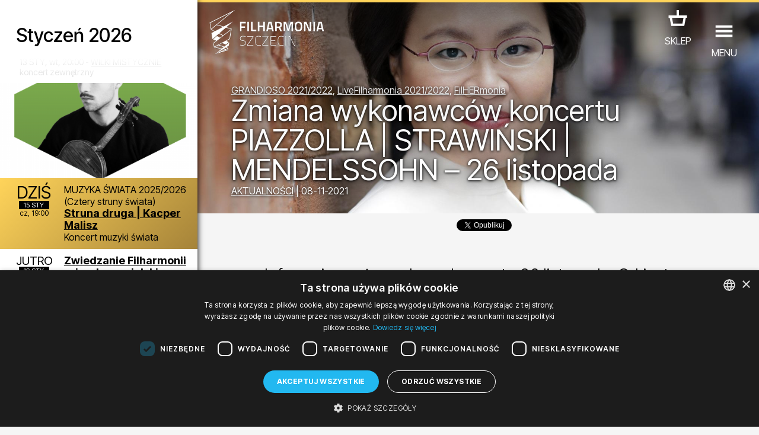

--- FILE ---
content_type: text/html; charset=UTF-8
request_url: https://filharmonia.szczecin.pl/aktualnosci/1874-Zmiana_wykonawcow_koncertu_PIAZZOLLA___STRAWINSKI__MENDELSSOHN__26_listopada
body_size: 44121
content:
<!DOCTYPE html>
<html lang="pl">
<head>
	<meta charset="utf-8">
	<title>Zmiana wykonawców koncertu PIAZZOLLA | STRAWIŃSKI | MENDELSSOHN – 26 listopada - Aktualności - Filharmonia w Szczecinie</title>
	
	<!-- |                                       | -->
	<!-- |                   #                   | -->
	<!-- |                  ###                  | -->
	<!-- |                 #####                 | -->
	<!-- |                #######                | -->
	<!-- |               #########               | -->
	<!-- |              ##### #####              | -->
	<!-- |             #####   #####             | -->
	<!-- |            #####     #####            | -->
	<!-- |           #####       #####           | -->
	<!-- |          #####         #####          | -->
	<!-- |            ##           ##            | -->
	<!-- |              ###########              | -->
	<!-- |                 #####                 | -->
	<!-- |                   #                   | -->
	<!-- |                                       | -->
	<!-- |            A T E K T U R A            | -->
	<!-- |            www.atektura.pl            | -->
	<!-- |               2011-2026               | -->
	<!-- |                                       | -->
	
	<!-- META -->
	<meta name="Author" content="Filharmonia Szczecin">
	<meta name="description" content="Informujemy, że podczas koncertu 26 listopada, Orkiestrę Symfoniczną Filharmonii w Szczecinie poprowadzi dyrygent Mei-Ann Chen. Zastąpi ona JoAnn...">
	<meta name="keywords" content="">
	<meta name="robots" content="index, follow, noodp">
	<meta name="viewport" content="width=device-width, initial-scale=1.0">
	<meta name="theme-color" content="#ffbb00">
	
	<!-- ICONS -->
	<link rel="icon" type="image/png" href="/favicon.png">
	<!-- LINK -->
	<link rel="canonical" href="https://filharmonia.szczecin.pl/aktualnosci/1874-Zmiana_wykonawcow_koncertu_PIAZZOLLA___STRAWINSKI__MENDELSSOHN__26_listopada">
	<link rel="alternate" hreflang="pl" href="https://filharmonia.szczecin.pl/aktualnosci/1874-Zmiana_wykonawcow_koncertu_PIAZZOLLA___STRAWINSKI__MENDELSSOHN__26_listopada">
	<link rel="alternate" hreflang="en" href="https://filharmonia.szczecin.pl/news/1874-Zmiana_wykonawcow_koncertu_PIAZZOLLA___STRAWINSKI__MENDELSSOHN__26_listopada">
	<link rel="alternate" hreflang="de" href="https://filharmonia.szczecin.pl/aktuelles/1874-Zmiana_wykonawcow_koncertu_PIAZZOLLA___STRAWINSKI__MENDELSSOHN__26_listopada">
	
	<!-- META FB -->
	<meta property="fb:app_id" content="654976048292456">
	<meta property="og:image" content="https://filharmonia.szczecin.pl/files/news/pl_1874gallery_gallery_1_midi.jpg">
	<meta property="og:url" content="https://filharmonia.szczecin.pl/aktualnosci/1874-Zmiana_wykonawcow_koncertu_PIAZZOLLA___STRAWINSKI__MENDELSSOHN__26_listopada">
	<meta property="og:type" content="website">
	<meta property="og:title" content="Zmiana wykonawców koncertu PIAZZOLLA | STRAWIŃSKI | MENDELSSOHN – 26 listopada - Aktualności - Filharmonia w Szczecinie">
	<meta property="og:site_name" content="Filharmonia w Szczecinie">
	<meta property="og:description" content="Informujemy, że podczas koncertu 26 listopada, Orkiestrę Symfoniczną Filharmonii w Szczecinie poprowadzi dyrygent Mei-Ann Chen. Zastąpi ona JoAnn...">
	
	
	<!-- SERVICES -->
	
	<!-- JS -->
	<meta name="msvalidate.01" content="10C7279230500A096A1A6DA5C63F581D">
	
	<script src="https://www.google.com/recaptcha/api.js?hl=pl"></script>


<style>
<!--

input.admin_butt      {color:#c70;border:1px solid #c70;background:#fd7;padding:4px 8px;border-radius:4px;text-shadow:#c70 0 0 0;cursor:pointer;}
input.admin_butt:hover{color:#000;border:2px solid #c70;background:#fd7;padding:3px 7px;border-radius:4px;text-shadow:#c70 0 1px 2px;cursor:pointer;}

iframe[name='google_conversion_frame'] {
    height: 0 !important;
    width: 0 !important;
    line-height: 0 !important;
    font-size: 0 !important;
    margin-top: -13px;
    float: left;
}


-->
</style>

<!-- SCRIPT -->
<!-- Google Tag Manager -->
<script>(function(w,d,s,l,i){w[l]=w[l]||[];w[l].push({'gtm.start':
new Date().getTime(),event:'gtm.js'});var f=d.getElementsByTagName(s)[0],
j=d.createElement(s),dl=l!='dataLayer'?'&l='+l:'';j.async=true;j.src=
'https://www.googletagmanager.com/gtm.js?id='+i+dl;f.parentNode.insertBefore(j,f);
})(window,document,'script','dataLayer','GTM-5F6Q9XW');</script>
<!-- End Google Tag Manager --><script src="https://ajax.googleapis.com/ajax/libs/jquery/3.2.1/jquery.min.js"></script>

<!-- INTERNAL ATEKTURA/CMS -->
<script>

class UpdateBox {

	constructor(boxName, domainRoot) {
		this.boxName = boxName;
		this.url = domainRoot+'update_box_'+this.boxName+'.php?r='+Math.random();
		this.boxes = [];
		this.boxCopyNames = [];
		this.callbacks = [];
		this.disableDefaultCallback = false;
	}

	setBoxId(boxId) {
		this.boxId = boxId;
	}

	addBoxCopyNamed(boxCopyName) {
		this.boxCopyNames.push(boxCopyName);
	}

	addParam(key, value) {
		this.url += '&'+key+'='+value;
	}

	disableDefaultCallback() {
		this.disableDefaultCallback = true;
	}

	addCallback(callback) {
		this.callbacks.push(callback);
	}

	setError(error) {
		this.error = error;
	}

	addBox(boxName) {
		if (document.getElementById(boxName)) {
			this.boxes.push(document.getElementById(boxName));
		}
	}

	getBoxes() {
		this.boxes = [];

		let baseName = 'box_'+this.boxName;
		this.addBox(baseName);

		if (this.boxId != null) {
			baseName += '_'+this.boxId;
		}
		this.addBox(baseName);

		if (this.boxCopyNames.length > 0) {
			[].forEach.call(this.boxCopyNames, function(boxCopyName) {
				this.addBox(baseName+'_'+boxCopyName);
			}.bind(this));
		}
	}

	call() {

		this.getBoxes();

		this.xmlhttp = window.XMLHttpRequest ? new window.XMLHttpRequest() : new ActiveXObject("Microsoft.XMLHTTP");

		this.xmlhttp.onreadystatechange = function() {
			if (this.xmlhttp.readyState === 4) {
				if (this.xmlhttp.status === 200) {

					let response = this.xmlhttp.responseText;

					if (!this.disableDefaultCallback) {
						[].forEach.call(this.boxes, function(box) {
							box.innerHTML = response;
						}.bind(this));
					}
					[].forEach.call(this.callbacks, function(callback) {
						if (typeof callback === 'function') {
							callback(response);
						}
					});
				} else {
					if (typeof this.error === 'function') {
						this.error();
					}
				}
			}
		}.bind(this);

		this.xmlhttp.open('GET', this.url, true);
		this.xmlhttp.setRequestHeader("Content-type", "application/x-www-form-urlencoded"); // ??
		this.xmlhttp.withCredentials = true; // ??
		this.xmlhttp.send();

	}

}

var xmlhttp;
var boxname;
var boxnameid;
var boxid;
var http_request = false;
var updatename;
var updown;
var callafter;
var boxnamesarr;
var boxloop;

function update_no_ui(name, value) {

	xmlhttp = null;
	xmlhttp = GetXmlHttpObject();
	if(xmlhttp == null) {
		alert("twoja przeglądarka nie obsługuje tej funkcji :(");
		return;
	}

	var url = "/update_box_" + name + ".php?r=" + Math.random();
	url += '&value='+value;

	xmlhttp.open("GET", url, true);
	xmlhttp.send(null);

}

function update_box(boxnamex, boxidx, urlparam, callafterx, boxnamesarrx) {

	if(boxidx == '-') {
		boxidx = '';
	}
	if(urlparam == '-') {
		urlparam = '';
	}

	boxnamesarr = boxnamesarrx.split(",");
	callafter = callafterx;
	boxname = boxnamex;
	boxid = boxidx;
	xmlhttp = null;
	xmlhttp = GetXmlHttpObject();
	if(xmlhttp == null) {
		alert("twoja przeglądarka nie obsługuje tej funkcji :(");
		return;
	}

	var url = "/update_box_" + boxname + ".php?r=" + Math.random() + urlparam;

	boxnamexx = "'" + boxnamex + "'";
	boxidxx = boxidx;
	if(boxidx == '') {
		boxidxx = "'-'";
	}
	urlparamx = urlparam;
	if(urlparam == '') {
		urlparamx = "'-'";
	}

	boxloop = 1;
	if(boxnamesarr.length > 0) {
		boxloop = boxnamesarr.length;
	}
	for( bx = 0; bx < boxloop; bx++) {
		if(document.getElementById("box_" + boxname + boxid + boxnamesarr[bx])) {
			try {
				document.getElementById("box_" + boxname + boxid + boxnamesarr[bx]).innerHTML = update_box_waiter();
			} catch(err) {
				document.getElementById("box_" + boxname + boxid + boxnamesarr[bx]).style.visibility = 'hidden';
			}
		}
	}

	xmlhttp.onreadystatechange = stateChanged;
	xmlhttp.open("GET", url, true);
	xmlhttp.send(null);

}

function stateChanged() {

	if(xmlhttp.readyState == 4) {
		xmlDoc = xmlhttp.responseXML;
		for( bx = 0; bx < boxloop; bx++) {
			if(document.getElementById("box_" + boxname + boxid + boxnamesarr[bx])) {
				document.getElementById("box_" + boxname + boxid + boxnamesarr[bx]).style.visibility = 'visible';
				document.getElementById("box_" + boxname + boxid + boxnamesarr[bx]).innerHTML = xmlhttp.responseText;
			}
		}
		if(callafter != null) {
			eval(callafter);
		}

	}
}

function GetXmlHttpObject() {
	if(window.XMLHttpRequest) {
		// code for IE7+, Firefox, Chrome, Opera, Safari
		return new XMLHttpRequest();
	}
	if(window.ActiveXObject) {
		// code for IE6, IE5
		return new ActiveXObject("Microsoft.XMLHTTP");
	}
	return null;
}

function get(obj, boxnamex, boxnamexid, inputname, updateparams, updownx) {
	boxname = boxnamex;
	boxnameid = boxnamexid;
	updown = updownx;

	var poststrlist = inputname.split(",");
	var xvalue = document.getElementById(poststrlist[0]).value.replace(/&/gi, '<PUT_AMP>');
	var poststrlistx = poststrlist[0] + "=" + encodeURI(xvalue);
	if(poststrlist.length > 1) {
		var r = 1;
		for( r = 1; r < poststrlist.length; r++) {
			xvalue = document.getElementById(poststrlist[r]).value.replace(/&/gi, '<PUT_AMP>');
			poststrlistx = poststrlistx + "&" + poststrlist[r] + "=" + encodeURI(xvalue);
		}
	}

	var poststr = poststrlistx + '' + updateparams;

	makePOSTRequest('/update_box_' + boxname + '.php', poststr);
	// WARNING: /update_box_ slash added
	// WARNING: /update_box_ slash added
	// WARNING: /update_box_ slash added
	// WARNING: /update_box_ slash added
	// WARNING: /update_box_ slash added

}

function makePOSTRequest(url, parameters) {
	http_request = false;
	if(window.XMLHttpRequest) {// Mozilla, Safari,...
		http_request = new XMLHttpRequest();
		if(http_request.overrideMimeType) {
			// set type accordingly to anticipated content type
			//http_request.overrideMimeType('text/xml');
			http_request.overrideMimeType('text/html');
		}
	} else if(window.ActiveXObject) {// IE
		try {
			http_request = new ActiveXObject("Msxml2.XMLHTTP");
		} catch (e) {
			try {
				http_request = new ActiveXObject("Microsoft.XMLHTTP");
			} catch (e) {
			}
		}
	}
	if(!http_request) {
		alert('Cannot create XMLHTTP instance');
		return false;
	}

	http_request.onreadystatechange = alertContents;
	http_request.open('POST', url, true);
	http_request.setRequestHeader("Content-type", "application/x-www-form-urlencoded");
	// http_request.setRequestHeader("Content-length", parameters.length);
	// http_request.setRequestHeader("Connection", "close");
	http_request.send(parameters);
}

function alertContents() {
	if(http_request.readyState == 4) {
		if(http_request.status == 200) {
			if(updown == 0) {
				document.getElementById('box_' + boxname + boxnameid).innerHTML = http_request.responseText;
			}
			if(updown == 1) {
				document.getElementById('box_' + boxname + boxnameid).innerHTML = http_request.responseText + document.getElementById('box_' + boxname + boxnameid).innerHTML;
			}
			if(updown == 2) {
				document.getElementById('box_' + boxname + boxnameid).innerHTML = document.getElementById('box_' + boxname + boxnameid).innerHTML + http_request.responseText;
			}
		} else {
			alert('niestety coś się nie udało :(');
		}
	}
}

</script>
<script>

var media_browser_arr = new Array();
var media_browser_current = 0;
var media_browser_current_data = new Array();

function media_browser_setup(){
	if (media_browser_arr.length == 0) {
		media_browser_arr = document.getElementById('media_browser').value.split(',');
	}
	if (media_browser_arr.length == 2) {
		document.getElementById('media_browser_navigation_prev').style.display = 'none';
		document.getElementById('media_browser_navigation_next').style.display = 'none';
	}else{
		document.getElementById('media_browser_navigation_prev').style.display = '';
		document.getElementById('media_browser_navigation_next').style.display = '';
	}
}

function media_browser_show(media_id){

	media_browser_setup();
	media_browser_current = media_id;
	// alert(media_browser_arr[media_id]);

	media_browser_current_data = new Array();
	media_browser_current_data = media_browser_arr[media_id].split(':');

	document.getElementById('media_browser_container').style.display = '';
	update_box('media_browser', '', '&data='+media_browser_arr[media_id], '', '');

}

function media_browser_hide(){
	if (document.getElementById('media_browser_container')) {
		if (document.getElementById('box_media_browser')) {
			document.getElementById('box_media_browser').innerHTML = '';
		}
		document.getElementById('media_browser_container').style.display = 'none';
	}
}

function media_browser_next(){
	media_browser_current++;
	if (media_browser_current >= media_browser_arr.length) {
		media_browser_current = 1;
	}

	media_browser_show(media_browser_current);
}

function media_browser_prev(){
	media_browser_current--;
	if (media_browser_current < 1) {
		media_browser_current = media_browser_arr.length-1;
	}

	media_browser_show(media_browser_current);
}


function addgalleryftpfolder(galleryname) {

	var galleryftpfolder = document.getElementById('gallery_ftp_folder_' + galleryname + '_div');
	galleryftpfolder.style.display = '';
	document.getElementById('gallery_ftp_folder_' + galleryname + '_if').checked = 'checked';

}

function addgalleryfileinput(inputtype, galleryname) {

	var galleryfileinputcount = document.getElementById(galleryname + '_galleryfileinputcount').value;
	galleryfileinputcount++;

    var multiple = '';
    var multipleName = '';
    if(inputtype == 'file'){
        multiple = ' accept="image/jpeg, image/png" multiple="true"';
        multipleName = '[]';
    }

	document.getElementById(galleryname + '_galleryfileinputcount').value = galleryfileinputcount;
	document.getElementById(galleryname + '_galleryfileinputbox').id = galleryname + '_galleryfileinputbox_' + galleryfileinputcount;
	document.getElementById(galleryname + '_galleryfileinputbox_' + galleryfileinputcount).innerHTML = '<div style="position:relative;height:30px;background:url(' + "'galleryfileinput.png'" + ') no-repeat center;margin:2px 0;"><input type="hidden" name="' + galleryname + '_new_' + galleryfileinputcount + '_inputtype" value="' + inputtype + '"><input'+multiple+' type="' + inputtype + '" id="' + galleryname + '_new_' + galleryfileinputcount + '" name="' + galleryname + '_new_' + galleryfileinputcount + multipleName + '" style="position:absolute;top:5px;left:50px;width:200px;"><input type="text" id="' + galleryname + '_new_title_' + galleryfileinputcount + '" name="' + galleryname + '_new_title_' + galleryfileinputcount + '" placeholder="tytuł obrazu ' + galleryfileinputcount + '" onMouseOver="this.focus();" style="position:absolute;top:5px;right:70px;width:400px;"><input type="radio" name="' + galleryname + '_new_prepost_' + galleryfileinputcount + '" value="pre" style="position:absolute;top:5px;right:40px;width:20px;" title="wstaw na początku" checked><input type="radio" name="' + galleryname + '_new_prepost_' + galleryfileinputcount + '" value="post" style="position:absolute;top:5px;right:20px;width:20px;" title="wstaw na końcu"></div><div id="' + galleryname + '_galleryfileinputbox"></div>';

}

function addgalleryfileinput_v2(inputtype, galleryname) {

	var galleryfileinputcount = document.getElementById(galleryname + '_galleryfileinputcount').value;
	galleryfileinputcount++;

    var multiple = '';
    var multipleName = '';
    if(inputtype == 'file'){
        multiple = ' accept="image/jpeg, image/png" multiple="true"';
        multipleName = '[]';
    }

	document.getElementById(galleryname + '_galleryfileinputcount').value = galleryfileinputcount;
	document.getElementById(galleryname + '_galleryfileinputbox').id = galleryname + '_galleryfileinputbox_' + galleryfileinputcount;
	document.getElementById(galleryname + '_galleryfileinputbox_' + galleryfileinputcount).innerHTML = '<div style="position:relative;height:30px;background:url(' + "'galleryfileinput.png'" + ') no-repeat center;margin:2px 0;"><input type="hidden" name="pl_gallery_' + galleryname + '_new_' + galleryfileinputcount + '_inputtype" value="' + inputtype + '"><input'+multiple+' type="' + inputtype + '" id="' + galleryname + '_new_' + galleryfileinputcount + '" name="pl_gallery_' + galleryname + '_new_' + galleryfileinputcount + multipleName + '" style="position:absolute;top:5px;left:50px;width:200px;"><input type="text" id="' + galleryname + '_new_title_' + galleryfileinputcount + '" name="pl_gallery_' + galleryname + '_new_title_' + galleryfileinputcount + '" placeholder="tytuł obrazu ' + galleryfileinputcount + '" onMouseOver="this.focus();" style="position:absolute;top:5px;right:70px;width:400px;"><input type="radio" name="pl_gallery_' + galleryname + '_new_prepost_' + galleryfileinputcount + '" value="pre" style="position:absolute;top:5px;right:40px;width:20px;" title="wstaw na początku" checked><input type="radio" name="pl_gallery_' + galleryname + '_new_prepost_' + galleryfileinputcount + '" value="post" style="position:absolute;top:5px;right:20px;width:20px;" title="wstaw na końcu"></div><div id="' + galleryname + '_galleryfileinputbox"></div>';

}

var galleryimagenextid;
var galleryimageprevid;
var galleryii;
var galleryid;
var galleryfileid;
var galleryoldid;
var galleryoldfileid;
var galleryimagedirname;
var galleryimagefilename;


var galleryimagesizewarr = new Array();
var galleryimagesizeharr = new Array();

function galleryshowimage(dirname, filename, i, ii) {

	galleryoldid = galleryid;
	galleryoldfileid = galleryfileid;
	galleryid = i;
	galleryfileid = ii;

	if(document.getElementById('box_galleryimagelovecount_' + galleryoldid + '_' + galleryoldfileid)) {
		document.getElementById('box_galleryimagelovecount_' + galleryoldid + '_' + galleryoldfileid).id = 'box_galleryimagelovecount_' + galleryid + '_' + galleryfileid;
	} else if(document.getElementById('box_galleryimagelovecount')) {
		document.getElementById('box_galleryimagelovecount').id = 'box_galleryimagelovecount_' + galleryid + '_' + galleryfileid;
	}

	galleryimagedirname = dirname;
	galleryimagefilename = filename;

	galleryii = 0;
	galleryimagenextid = 0;
	galleryimageprevid = 0;
	if(document.getElementById('galleryimagearr_' + i)) {

        // ids
		var galleryimagearrx = document.getElementById('galleryimagearr_' + i).value;
        var galleryimagearr = galleryimagearrx.split(',');

        if (document.getElementById('galleryimagesizewarr_' + galleryid)) {
            // widths
            galleryimagesizewarrx = document.getElementById('galleryimagesizewarr_' + galleryid).value;
            galleryimagesizewarr = galleryimagesizewarrx.split(',');
        }
        if (document.getElementById('galleryimagesizeharr_' + galleryid)) {
            // heights
            galleryimagesizeharrx = document.getElementById('galleryimagesizeharr_' + galleryid).value;
            galleryimagesizeharr = galleryimagesizeharrx.split(',');
        }

		if(document.getElementById('box_galleryimagelovecount_' + i + '_' + ii)) {
			var galleryimagelovearrx = document.getElementById('galleryimagelovearr_' + i).value;
			var galleryimagelovearr = galleryimagelovearrx.split(',');
		}

		x = 0;
		while(x < galleryimagearr.length && galleryimagearr[x] != ii) {
			x++;
		}

		galleryii = x;

		nexti = x + 1;
		if(nexti == galleryimagearr.length) {
			nexti = 0;
		}
		previ = x - 1;
		if(x == 1) {
			previ = 0;
		}

		if(document.getElementById('box_galleryimagelovecount_' + i + '_' + ii)) {
			document.getElementById('box_galleryimagelovecount_' + i + '_' + ii).innerHTML = galleryimagelovearr[x];
		}

		galleryimagenextid = galleryimagearr[nexti];
		galleryimageprevid = galleryimagearr[previ];
	}

	document.getElementById('galleryshow').style.display = '';
	if(i == 0) {
		printfilename = php_languagearr[0] + '_' + ii + filename;
	} else {
		printfilename = i + filename + '_' + ii;
	}

	document.getElementById('galleryimagenext').style.display = '';
	document.getElementById('galleryimageprev').style.display = '';
	document.getElementById('galleryimagenextblank').style.display = 'none';
	document.getElementById('galleryimageprevblank').style.display = 'none';
	if(galleryimagenextid == 0 || galleryimagenextid == null) {
		document.getElementById('galleryimagenext').style.display = 'none';
		document.getElementById('galleryimagenextblank').style.display = '';
	}
	if(galleryimageprevid == 0 || galleryimagenextid == null) {
		document.getElementById('galleryimageprev').style.display = 'none';
		document.getElementById('galleryimageprevblank').style.display = '';
	}

	getparams = '&s=' + dirname + '&id=' + i + '&idx=' + ii + '&imagename=' + printfilename;
	update_box('galleryimage', '', getparams, 'galleryimageshowsetup()', '');

	window.location.href = '#image@' + dirname + '@' + filename + '@' + i + '@' + ii;

	//document.getElementById("galleryshow").style.top=document.body.scrollTop+'px';
	document.body.style.overflow = 'hidden';
	//document.body.style.top=document.body.scrollTop+'px';

}

window.onscroll = function() {

	//if(document.getElementById("galleryshow")){
	//document.getElementById("galleryshow").style.top=document.body.scrollTop+'px';
	//}
	//if(document.getElementById("youtubeshow")){
	//document.getElementById("youtubeshow").style.top=document.body.scrollTop+'px';
	//}
	//if(document.getElementById("mpzwebmaster")){
	//document.getElementById("mpzwebmaster").style.bottom='-'+document.body.scrollTop+'px';
	//}
	if( typeof window.windowOnScroll == 'function') {
		windowOnScroll();
	}

}
function galleryhide() {
	galleryimagearr = '';
	galleryimagearrid = '';
	if (document.getElementById('galleryshow')) {
		document.getElementById('galleryshow').style.display = 'none';
	}
	//window.location.href='#';
	document.body.style.overflow = '';
}

function youtubeshow(youtubevideoid) {
	document.getElementById('youtubeshow').style.display = '';
	getparams = '&youtubevideoid=' + youtubevideoid;
	update_box('youtubebox', '', getparams, '', '');
	window.location.href = '#youtube@' + youtubevideoid;
	//document.getElementById("galleryshow").style.top=document.body.scrollTop+'px';
	document.body.style.overflow = 'hidden';

}

function youtubehide() {
	if (document.getElementById('youtubeshow')) {
		if (document.getElementById('box_youtubebox')) {
			document.getElementById('box_youtubebox').innerHTML = '';
		}
		document.getElementById('youtubeshow').style.display = 'none';
		//window.location.href='#';
		document.body.style.overflow = '';
	}
}

function indexpopup_show(update_box_name, update_box_id, update_box_params, update_box_4, update_box_5) {
	if (document.getElementById('indexpopup_show')) {
		document.getElementById('indexpopup_show').style.display = '';
		update_box(update_box_name, update_box_id, update_box_params, update_box_4, update_box_5);
		document.body.style.overflow = 'hidden';
	}
}

function indexpopup_hide() {
	if (document.getElementById('indexpopup_show')) {
		if (document.getElementById('box_indexpopup')) {
			document.getElementById('box_indexpopup').innerHTML = '';
		}
		document.getElementById('indexpopup_show').style.display = 'none';
		document.body.style.overflow = '';
	}
}

function openIndexpopup(params, callback) {

	if (!document.getElementById('indexpopup_show')) {
		return;
	}

	document.body.style.overflow = 'hidden';
	document.getElementById('indexpopup_show').style.display = '';
	let updateBox = new UpdateBox('indexpopup', '/');
	[].forEach.call(params, (param) => {
		updateBox.addParam(param.key, param.value);
	});
	updateBox.addCallback(() => {
		callback();
		document.querySelector('#indexpopup_show>div').scrollTo(0, 0);
	});
	updateBox.call();

}

function closeIndexpopup() {
	if (!document.getElementById('indexpopup_show')) {
		return;
	}
	if (document.getElementById('box_indexpopup')) {
		document.getElementById('box_indexpopup').innerHTML = '';
	}
	document.getElementById('indexpopup_show').style.display = 'none';
	document.body.style.overflow = '';
}

function galleryshowimagex(dirname, filename, i, ii) {
	galleryoldid = galleryid;
	galleryoldfileid = galleryfileid;
	galleryid = i;
	galleryfileid = ii;

	if(document.getElementById('box_galleryimagelovecount_' + galleryoldid + '_' + galleryoldfileid)) {
		document.getElementById('box_galleryimagelovecount_' + galleryoldid + '_' + galleryoldfileid).id = 'box_galleryimagelovecount_' + galleryid + '_' + galleryfileid;
	} else if(document.getElementById('box_galleryimagelovecount')) {
		document.getElementById('box_galleryimagelovecount').id = 'box_galleryimagelovecount_' + galleryid + '_' + galleryfileid;
	}

	galleryimagedirname = dirname;
	galleryimagefilename = filename;

	galleryimagenextid = 0;
	galleryimageprevid = 0;
	if(document.getElementById('galleryimagearr_' + i)) {

		var galleryimagearrx = document.getElementById('galleryimagearr_' + i).value;
		var galleryimagearr = galleryimagearrx.split(',');

		if(document.getElementById('box_galleryimagelovecount_' + i + '_' + ii)) {
			var galleryimagelovearrx = document.getElementById('galleryimagelovearr_' + i).value;
			var galleryimagelovearr = galleryimagelovearrx.split(',');
		}

		x = 0;
		while(x < galleryimagearr.length && galleryimagearr[x] != ii) {
			x++;
		}
		nexti = x + 1;
		if(nexti == galleryimagearr.length) {
			nexti = 0;
		}
		previ = x - 1;
		if(x == 1) {
			previ = 0;
		}

		if(document.getElementById('box_galleryimagelovecount_' + i + '_' + ii)) {
			document.getElementById('box_galleryimagelovecount_' + i + '_' + ii).innerHTML = galleryimagelovearr[x];
		}

		galleryimagenextid = galleryimagearr[nexti];
		galleryimageprevid = galleryimagearr[previ];
	}

	document.getElementById('galleryshow').style.display = '';
	if(i == 0) {
		printfilename = php_languagearr[0] + '_' + ii + filename;
	} else {
		printfilename = i + filename + '_' + ii;
	}
	document.getElementById('galleryimageshow').src = 'gallery_wait.png';
	document.getElementById('galleryimageshow').src = 'files/' + dirname + '/' + printfilename + '.jpg';

	document.getElementById('galleryimagenext').style.display = '';
	document.getElementById('galleryimageprev').style.display = '';
	document.getElementById('galleryimagenextblank').style.display = 'none';
	document.getElementById('galleryimageprevblank').style.display = 'none';
	if(galleryimagenextid == 0) {
		document.getElementById('galleryimagenext').style.display = 'none';
		document.getElementById('galleryimagenextblank').style.display = '';
	}
	if(galleryimageprevid == 0) {
		document.getElementById('galleryimageprev').style.display = 'none';
		document.getElementById('galleryimageprevblank').style.display = '';
	}

	if(document.getElementById('box_galleryimagelovecount_' + i + '_' + ii)) {
		getparams = '&s=' + dirname + '&id=' + i + '&idx=' + ii;
		update_box('galleryimagelovecount', '_' + i + '_' + ii, getparams, '', '');
	}

}

function easylog_showlogform() {
	document.getElementById('easylog_logform').style.display = '';
}

function easylog_closelogform() {
	document.getElementById('easylog_logform').style.display = 'none';
}

document.onkeyup = function(e) {
	if (e.keyCode == 27) {
		indexpopup_hide();
		galleryhide();
		youtubehide();
		media_browser_hide();
	}else if (e.keyCode == 37) {
		if (document.getElementById('media_browser_container') && document.getElementById('media_browser_container').style.display != 'none') {
			media_browser_prev();
		}
	}else if (e.keyCode == 39) {
		if (document.getElementById('media_browser_container') && document.getElementById('media_browser_container').style.display != 'none') {
			media_browser_next();
		}
	}
}

</script>
<script>

// TOOLBAR

var actual_toolbar = '';
var actual_toolbar_input = '';
function show_toolbar(from_input, txt_name, toolbar_title) {
	if(from_input == 'textarea') {
		actual_toolbar = txt_name;
	} else if(from_input == 'title') {
		actual_toolbar_input = txt_name;
	}
	document.getElementById('admin_toolbar_title').innerHTML = toolbar_title;
	document.getElementById('admin_toolbar').style.display = '';
	document.getElementById('admin_toolbar_butts_textarea').style.display = 'none';
	document.getElementById('admin_toolbar_butts_title').style.display = 'none';
	document.getElementById('admin_toolbar_butts_' + from_input).style.display = '';
	document.getElementById('admin_toolbar').style.display = '';
	if(from_input == 'textarea') {
		update_height(txt_name, 'box_liveview' + txt_name);
	}
}

function hide_toolbar() {
	//document.getElementById('admin_toolbar').style.display='none';
	//actual_toolbar='';
}

window.addEventListener('load', function() {
	showImageOrVideoOnLoad();
});
function bodystartevent() {
	// it's just a shortcut
	// bodystartevent() was used hardcoded on body tag as onload parameter
	showImageOrVideoOnLoad();
}
function showImageOrVideoOnLoad() {
	var startevent = new String(window.location).split('#');
	if(startevent[1] != null) {
		var starteventx = startevent[1].split('@');
		if(starteventx[0] == 'youtube') {
			youtubeshow(starteventx[1]);
		}
		if(starteventx[0] == 'image') {
			galleryshowimage(starteventx[1], starteventx[2], starteventx[3], starteventx[4]);
		}
	}
}

// OPEN/CLOSE DIV
function opendiv(divname, buttname) {
	document.getElementById(divname).style.display = '';
	if(buttname != null) {
		document.getElementById(buttname).style.display = 'none';
	}
}

function closediv(divname, buttname) {
	document.getElementById(divname).style.display = 'none';
	if(buttname != null) {
		document.getElementById(buttname).style.display = '';
	}
}

// PLIK Z LINKU
function fileinput_changesource(fileinputname) {
	document.getElementById(fileinputname).type = "text";
	document.getElementById(fileinputname + '_changesource_type').value = "text";
	document.getElementById(fileinputname + '_changesource').value = '';
	document.getElementById(fileinputname + '_changesource').style.display = 'none';
	document.getElementById(fileinputname).focus();
}

function cmsFileInputToggleSourceType(fileInputName) {
	let fileInputType = document.getElementById(fileInputName).type;
	if (fileInputType == 'file') {
		document.getElementById(fileInputName).type = "text";
		document.getElementById(fileInputName + '_changesource_type').value = "text";
		document.getElementById(fileInputName + '_changesource').value = 'załaduj z dysku';
		document.getElementById(fileInputName).focus();
	} else if (fileInputType == 'text') {
		document.getElementById(fileInputName).type = "file";
		document.getElementById(fileInputName + '_changesource_type').value = "file";
		document.getElementById(fileInputName + '_changesource').value = 'załaduj z linku';
		document.getElementById(fileInputName).focus();
	}
}

// TEXTAREA LIVEVIEW HEIGHT
// OLD
function update_heightx(ta, lv) {

    document.getElementById(ta).style.height = '1px';
    tah = parseInt(document.getElementById(ta).scrollHeight);
    document.getElementById(lv).style.height = '1px';
    lvh = parseInt(document.getElementById(lv).scrollHeight);

    newh = tah;
    if(lvh > tah) {
        newh = lvh;
    }

    document.getElementById(lv).style.height = newh + 'px';
    document.getElementById(ta).style.height = newh + 'px';

    /*
     newh=document.getElementById(liveviewh).offsetHeight+"px";
     document.getElementById(textareah).style.height=newh;
     if(document.getElementById(textareah).clientHeight>document.getElementById(textareah).scrollHeight){
     newh=document.getElementById(liveviewh).offsetHeight+"px";
     document.getElementById(textareah).style.height=newh;
     //document.getElementById(liveviewh).style.height=newh;
     }else{
     document.getElementById(textareah).style.height='100px';
     newh=document.getElementById(textareah).scrollHeight+"px";
     document.getElementById(textareah).style.height=newh;
     //document.getElementById(liveviewh).style.height=newh;
     }
     */
}

// TEXTAREA LIVEVIEW HEIGHT
function update_height(ta, lv) {


    // newh = tah;
    // if(lvh > tah) {
        // newh = lvh;
    // }

    // document.getElementById(lv).style.height = newh + 'px';

		let nodeIDs = (ta+','+lv).split(',');

		let newH = 0;

		[].forEach.call(nodeIDs, function(nodeID) {

			let node = document.getElementById(nodeID);
			if (node) {

				node.style.height = '1px';
				node.offsetHeight;
				let nodeH = parseInt(node.scrollHeight);

				if (nodeH>newH) {
					newH = nodeH;
				}

			}

		});

		newH+=20;

		[].forEach.call(nodeIDs, function(nodeID) {
			let node = document.getElementById(nodeID);
			if (node) {
				node.style.height = newH + 'px';
			}
		});

    /*
     newh=document.getElementById(liveviewh).offsetHeight+"px";
     document.getElementById(textareah).style.height=newh;
     if(document.getElementById(textareah).clientHeight>document.getElementById(textareah).scrollHeight){
     newh=document.getElementById(liveviewh).offsetHeight+"px";
     document.getElementById(textareah).style.height=newh;
     //document.getElementById(liveviewh).style.height=newh;
     }else{
     document.getElementById(textareah).style.height='100px';
     newh=document.getElementById(textareah).scrollHeight+"px";
     document.getElementById(textareah).style.height=newh;
     //document.getElementById(liveviewh).style.height=newh;
     }
     */
}

// INPUT TITLE FORMAT [abc] lowercase, [Abc] capital, [ABC] uppercase etc
function formatTitle(format_type) {
	el = document.getElementById(actual_toolbar_input);
	if(format_type == 'tolowercase' || format_type == 'capital') {
		el.value = el.value.toLowerCase();
		if(format_type == 'capital') {
			el.value = el.value.substr(0, 1).toUpperCase() + el.value.substr(1, el.value.length);
		}
	} else {
		el.value = el.value.toUpperCase();
	}
}

// TEXTAREA TEXT FORMAT [B] [U] [I] ETC
function formatText(el, tag, tag2) {

	let savedScrollTop = window.pageYOffset || document.documentElement.scrollTop || document.body.scrollTop || 0;
	console.log (window.pageYOffset || document.documentElement.scrollTop || document.body.scrollTop || 0);

	if(el == null) {
		el = document.getElementById(actual_toolbar);
	}
	if(el.setSelectionRange) {

		console.log('el.setSelectionRange');
		select_position = el.selectionEnd;
		selected_text = el.value.substring(el.selectionStart, el.selectionEnd);
		el.value = el.value.substring(0, el.selectionStart) + tag + selected_text + tag2 + el.value.substring(el.selectionEnd, el.value.length);

		if(selected_text.length > 0) {
			select_position_start = select_position - selected_text.length + tag.length; // why was there hardcoded +2???
			select_position_end = select_position + tag.length;
		} else {
			select_position_start = select_position + tag.length;
			select_position_end = select_position_start;
		}

		el.focus();
		el.setSelectionRange(select_position_start, select_position_end);

	} else {
		console.log('document.selection.createRange()');

		var selectedText = document.selection.createRange().text;

		select_position = el.selectionEnd;

		if(selectedText != "") {
			var newText = tag + selectedText + tag2;
			document.selection.createRange().text = newText;
		}

		selectedText.collapse(true);
		selectedText.moveEnd('character', select_position);
		selectedText.moveStart('character', select_position);
		selectedText.select();

	}

	document.documentElement.scrollTop = savedScrollTop;
	console.log (window.pageYOffset || document.documentElement.scrollTop || document.body.scrollTop || 0);

}

// CLEAR CAPTCHA
var clearcaptcha = false;

function clearcaptchax() {
	if(clearcaptcha == false) {
		document.getElementById('kom_captcha').value = '';
		clearcaptcha = true;
	}
}

// SHOW TAB
function showtab(tabname, ile, tabid) {

	for( i = 0; i < ile; i++) {
		onoff = 1;
		if(i == tabid) {
			onoff = 2;
		}
		document.getElementById(tabname + '_tabbutt_' + i).className = 'tabbutt' + onoff;
		document.getElementById(tabname + '_intab_' + i).className = 'intab' + onoff;
		//document.getElementById('x'+tabname+'_tabbutt_'+i).className='xtabbutt'+onoff;
	}

}

// SHOW/HIDE DEL BUTTONS
function showdelbutts(id) {
	document.getElementById('delform' + id).style.display = '';
	document.getElementById('nodelbutt' + id).style.display = '';
	document.getElementById('delbutt' + id).style.display = 'none';
}

function hidedelbutts(id) {
	document.getElementById('delform' + id).style.display = 'none';
	document.getElementById('nodelbutt' + id).style.display = 'none';
	document.getElementById('delbutt' + id).style.display = '';
}

// SHOW FORM PER LANGUAGE
function showlangelements(langid) {

	for( i = 0; i < languageelements.length; i++) {
		for( ii = 0; ii < languageprint.length; ii++) {
			ifdisplay = 'none';
			if(languageprint[ii] == langid || langid == 'all') {
				ifdisplay = 'block';
			}
			document.getElementById(languageprint[ii] + '_' + languageelements[i] + '_div').style.display = ifdisplay;
		}
	}
	
	let inputLangContainersNODEs = document.querySelectorAll('.inputLangContainer');
	[].forEach.call(inputLangContainersNODEs, (inputLangContainerNODE)=>{
		inputLangContainerNODE.classList.add('hidden');
		if (inputLangContainerNODE.classList.contains('inputLangContainer'+langid.toUpperCase()) || langid=='all') {
			inputLangContainerNODE.classList.remove('hidden');
		}
	});

}

</script>

<!-- INTERNAL PHP VARS -->
<script>

var __admin_domain = "https://filharmonia.szczecin.pl/";
var changeorder = false;
var languageelements=new Array();
var languageprint=new Array('pl','en','de');
var php_languagearr=new Array('pl','en','de');

</script>

<meta name="facebook-domain-verification" content="i6u8ui97ie36br12kk5djfgmjkdy5v"><link rel="preconnect" href="https://fonts.googleapis.com">
<link rel="preconnect" href="https://fonts.gstatic.com" crossorigin>
<link href='https://fonts.googleapis.com/css?family=Titillium+Web:400,700,900,200&subset=latin,latin-ext&amp;display=swap' rel='stylesheet' type='text/css'>
<link href="https://fonts.googleapis.com/css2?family=Inter+Tight:ital,wght@0,100..900;1,100..900&display=swap" rel="stylesheet">

<script>
    <!--

  var is_firefox = navigator.userAgent.toLowerCase().indexOf('firefox') > -1;
	var is_ie= navigator.userAgent.toLowerCase().indexOf('ie') > -1;
	var is_opera= navigator.userAgent.toLowerCase().indexOf('opera') > -1;

	var _scrollTop = 0;

	var menuClosed = 1;
	var menuBarClosed = 1;

	function toggleMenu(){

		menuClosed *= (-1);

		menuAppearance();

	}

	function menuAppearance(){

    var logo = document.getElementById('logo');
		var menu = document.getElementById('top_menu');
		var menu_buttons = document.getElementById('menu_buttons');
		// var menu_icon = document.getElementById('menu_icon');
		var buy_ticket_bar = document.getElementById('buy_ticket_bar');
		var cal_icon = document.getElementById('cal_icon');
		var scroll_icon = document.getElementById('scroll_icon');

    if (logo) {

    	if (menuClosed > 0) {

    		if (_scrollTop <= 0) {

    			if (buy_ticket_bar) {
    				buy_ticket_bar.setAttribute('class', 'buy_ticket_bar');
    			}

    			logo.setAttribute('class', 'logo_max');
    			menu.setAttribute('class', 'top_menu top_menu_hidden');
    			menu_buttons.setAttribute('class', 'menu_buttons');
    			// menu_icon.setAttribute('class', 'menu_icon');
    			cal_icon.classList.remove('cal_icon_hide');
					cal_icon.classList.add('cal_icon');
    			if (scroll_icon) {
      			scroll_icon.setAttribute('class', 'scroll_icon');
    			}
    		} else {

    			if (buy_ticket_bar) {
    				buy_ticket_bar.setAttribute('class', 'buy_ticket_bar_scrolled');
    			}

    			logo.setAttribute('class', 'logo');
    			menu.setAttribute('class', 'top_menu top_menu_logo');
    			menu_buttons.setAttribute('class', 'menu_buttons_hide');
    			// menu_icon.setAttribute('class', 'menu_icon_hide');
    			// cal_icon.setAttribute('class', 'cal_icon_hide');
    			cal_icon.classList.add('cal_icon_hide');
    			cal_icon.classList.remove('cal_icon');
    			if (scroll_icon) {
    				scroll_icon.setAttribute('class', 'scroll_icon_hide');
    			}
    		}
      } else {

      	if (buy_ticket_bar) {
      		buy_ticket_bar.setAttribute('class', 'buy_ticket_bar');
      	}

      	logo.setAttribute('class', 'logo');
      	menu.setAttribute('class', 'top_menu top_menu_open');
      	menu_buttons.setAttribute('class', 'menu_buttons_hide');
      	// menu_icon.setAttribute('class', 'menu_icon_hide');
				cal_icon.classList.add('cal_icon_hide');
				cal_icon.classList.remove('cal_icon');
      	if (scroll_icon) {
      		scroll_icon.setAttribute('class', 'scroll_icon_hide');
      	}
      }
    }
  }


    function facebook_box() {
        box = document.getElementById('facebook_box');
        if (box.style.display == 'none') {
            box.style.display = '';
        } else {
            box.style.display = 'none';
        }
    }

    var myMarkerCluster = null;

    var markerlinkarr = new Array();
    var markerarr = new Array();
    var markerforclusters = [];
    var markerid;

    function my_googlemap(mapname, markerlat, markerlng, markerlink, markertitle, markericonimage, markericonimage_w, markericonimage_h, markericonimage_x, markericonimage_y, markericonimage_group) {

        var markerlatarr = markerlat.split('|');
        var markerlatarrcount = markerlatarr.length;
        var markerlngarr = markerlng.split('|');
        markerlinkarr = markerlink.split('|');
        var markertitlearr = markertitle.split('|');
        var markericonimagearr = markericonimage.split('|');
        var markericonimagearr_w = markericonimage_w.split('|');
        var markericonimagearr_h = markericonimage_h.split('|');
        var markericonimagearr_x = markericonimage_x.split('|');
        var markericonimagearr_y = markericonimage_y.split('|');
        var markerIcon;

        var wspolrzedne = new google.maps.LatLng(markerlatarr[0], markerlngarr[0]);
        var opcjeMapy = {
            zoom : 2,
            center : wspolrzedne,
            mapTypeId : google.maps.MapTypeId.ROADMAP,
            disableDefaultUI : true,
            mapTypeControl : true,
            mapTypeControlOptions : {
                style : google.maps.MapTypeControlStyle.DROPDOWN_MENU
            },
            navigationControl : true,
            navigationControlOptions : {
                style : google.maps.NavigationControlStyle.SMALL
            }
        };
        mapa = new google.maps.Map(document.getElementById(mapname + '_map'), opcjeMapy);

        var markerstartid = 0;
        if (markerlatarrcount > 1) {
            markerstartid = 1;
        }

        for ( markeridx = markerstartid; markeridx < markerlatarrcount; markeridx++) {
            markerid = markeridx;
            punkt = new google.maps.LatLng(markerlatarr[markerid], markerlngarr[markerid]);
            markerIcon = new google.maps.MarkerImage(markericonimagearr[markerid], new google.maps.Size(parseInt(markericonimagearr_w[markerid]), parseInt(markericonimagearr_h[markerid])), new google.maps.Point(0, 0), new google.maps.Point(parseInt(markericonimagearr_x[markerid]), parseInt(markericonimagearr_y[markerid])));

            var opcjeMarkera = {
                position : punkt,
                map : mapa,
                draggable : false,
                title : markertitlearr[markerid],
                icon : markerIcon
            }
            markerarr[markerid] = new google.maps.Marker(opcjeMarkera);
            markerforclusters.push(markerarr[markerid]);
            markerarr[markerid].markeridxx = markerid;
            google.maps.event.addListener(markerarr[markerid], 'click', function() {
                document.location.href = markerlinkarr[this.markeridxx];
            });
        }

        var clusterStyles = [{
            textColor : 'white',
            url : markericonimage_group,
            height : 50,
            width : 50
        }, {
            textColor : 'white',
            url : markericonimage_group,
            height : 50,
            width : 50
        }, {
            textColor : 'white',
            url : markericonimage_group,
            height : 50,
            width : 50
        }];

        myMarkerClusterer = new MarkerClusterer(mapa, markerforclusters, {
            maxZoom : 13,
            gridSize : 40,
            styles : clusterStyles
        });

    }

    var calendar_start_week = 0;

    function change_week(change) {
        if (change > 0) {
            calendar_start_week += 1;
        } else if (change < 0) {
            calendar_start_week -= 1;
        } else {
            calendar_start_week = 0;
        }
        update_box('pokonacnude_calendar_start_week', '', '&change=' + calendar_start_week, '', '');
        if (calendar_start_week == 0) {
            document.getElementById('pokonacnude_calendar_start_today').style.display = 'none';
        } else {
            document.getElementById('pokonacnude_calendar_start_today').style.display = '';
        }
    }


    -->
</script>
<link rel="stylesheet" type="text/css" href="/fontello-cms/css/atektura-cms.css"><style>


.atekturaCMSBorder {
	background: transparent !important;
	border: 2px solid #fd7 !important;
	border-radius: 4px !important;
	color: inherit !important;
	font-size: 12px !important;
	line-height: 16px !important;
}
.atekturaCMSComment {
	background: #fd7 !important;
	border: 2px solid #fd7 !important;
	border-radius: 4px !important;
	color: #000 !important;
	font-size: 12px !important;
	line-height: 16px !important;
}
.atekturaCMSSiteButton {
	position: relative !important;
	display: inline-block !important;
	top: -6px !important;
	height: 16px !important;
	padding: 0 6px !important;
	background: #fd7 !important;
	border: 2px solid #fd7 !important;
	border-radius: 4px !important;
	color: #000 !important;
	font-size: 12px !important;
	font-weight: bold !important;
	line-height: 16px !important;
	text-decoration: none !important;
}
.atekturaCMSSiteButton:hover {
	background: #fff !important;
	text-decoration: none !important;
}


.fb-like {
	position: relative;
	top: -6px;
	margin: 0 10px;
}


html, body {
	width: 100%;
	height: 100%;
	margin: 0;
}

h1, h2, h3, h4, h5, h6 {
	margin: inherit;
	font-weight: inherit;
	font-size: inherit;
}
.r {
	float:right;
}
.l {
	float:left;
}
.absolute_zero {
	position:absolute;
	top:0px;
	left:0px;
}
.wh100 {
	width: 100%;
	height: 100%;
}
.clearafter::after {
	content:'';
	display: block;
	clear: both;
}
.hidden {
	display: none !important;
}

.inputLang {
	background-repeat: no-repeat;
	background-position: top right;
}
.inputLangALL {
	background-image: url('/flaga_all.png');
}
.inputLangPL {
	background-image: url('/flaga_pl.png');
}
.inputLangEN {
	background-image: url('/flaga_en.png');
}
.inputLangDE {
	background-image: url('/flaga_de.png');
}

.visually-hidden {
  position: absolute;
  width: 1px;
  height: 1px;
  padding: 0;
  margin: -1px;
  overflow: hidden;
  clip: rect(0, 0, 0, 0);
  clip-path: inset(50%);
  white-space: nowrap;
  border: 0;
}

</style>
<style>

#media_browser_container {
	background: #000;
	position: fixed;
	top: 0px;
	left: 0px;
	width: 100%;
	height: 100%;
	z-index: 1000000;
	vertical-align: middle;
}
#box_media_browser {
	position: relative;
	margin: auto;
	text-align: center;
	height: 90%;
}
#media_browser_navigation {
	position: relative;
	margin: auto;
	text-align: center;
	height: 10%;
	background: #000;
}
#media_browser_navigation button {
	display: inline-block;
	width: 10%;
	height: 100%;
	cursor: pointer;
	color: #fff;
	text-decoration: none;
	font-size: 40px;
}
#media_browser_navigation button:hover {
	color: #fff;
}
/* #media_browser_navigation_prev {

}
#media_browser_navigation_close {

}
#media_browser_navigation_next {

} */

</style>
<link rel="stylesheet" type="text/css" href="/fontello/css/filharmoniaszczecin.css">





<style media="screen">

	/* universal AtekturaVideoBackgroundComponent styles */
	.atekturaVideoBackgroundComponent {
		display: block;
		width: 100%;
		height: 100%;
		position: relative;
		overflow: hidden;
	}
	.atekturaVideoBackgroundComponent.atekturaVideoBackgroundComponentHidden {
		visibility: hidden;
	}
	.atekturaVideoBackgroundComponent iframe {
		position: absolute;
	}
	.atekturaVideoBackgroundComponent .overlay_no_interaction {
		position: absolute;
		width: 100%;
		height: 100%;
		top: 0px;
		left: 0px;
	}

	@media all and (max-width: 640px) {

		.atekturaVideoBackgroundComponent {
			display: none;
		}

	}

</style>

<style>

div.clear {
	clear: both;
}
.r {
	float: right;
}
.l {
	float: left;
}

.to_right {
	text-align: right;
}

.scrollable {
	overflow: auto;
}

input[type="checkbox"],
input[type="radio"],
input[type="submit"],
button {
	cursor: pointer;
}

input[type="checkbox"] {
	-webkit-appearance: checkbox;
	-moz-appearance: checkbox;
}

.x__animated_fast {
	-o-transition: .15s;
	-ms-transition: .15s;
	-moz-transition: .15s;
	-webkit-transition: .15s;
	transition: .15s;
}
.x__animated {
	-o-transition: .5s;
	-ms-transition: .5s;
	-moz-transition: .5s;
	-webkit-transition: .5s;
	transition: .5s;
}

.wh100,
.fullsize {
	width: 100%;
	height: 100%;
}
.w100 {
	width: 100%;
}
.h100 {
	height: 100%;
}

a.no_link {
	cursor: initial !important;
}

.iframe_container {
	-webkit-overflow-scrolling: touch;
	overflow: scroll;
}
.iframe_container>iframe {
	width: 100%;
	height: 100%;
	border-width: 0px;
	display: block;
}

.vote_frame {
	width: 100%;
	height: 800px;
	-webkit-overflow-scrolling: touch;
	overflow: scroll;
}
.vote_frame>iframe {
	width: 100%;
	height: 100%;
	border: 0;
	outline: 1px solid #ffd45a;
}

.clearbefore::before {
	content: '';
	clear: both;
	display: block;
}
.clearafter::after {
	content: '';
	clear: both;
	display: block;
}

@media all and (max-width: 640px) {

	.scrollable {
		overflow: scroll;
		-webkit-overflow-scrolling: touch;
	}

}

</style>
<style>

.default__video_player_wrapper,
.default_facebook_video_player_wrapper,
.default_vimeo_video_player_wrapper,
.default_youtube_video_player_wrapper {
	clear: both;
	text-align: center;
}
.default__video_player_wrapper iframe,
.default_facebook_video_player_wrapper iframe,
.default_vimeo_video_player_wrapper iframe,
.default_youtube_video_player_wrapper iframe {
	width: 100%;
	max-width: 560px;
	height: 315px;
	border-width: 0;
}


html, body {
	overflow-x: hidden;
	overflow-y: auto;
}

html {
	width: 100%;
	height: 100%;
	min-height: 100% !important;
}

.system_error {
	text-align: center;
	font-size: 1.875em;
	background: #b00;
	color: #f88;
	padding: 20px 6%;
}
.system_alert {
	text-align: center;
	font-size: 1.875em;
	background: #c90;
	color: #000;
	padding: 20px 6%;
}
.system_info {
	text-align: center;
	font-size: 1.875em;
	background: #0b5;
	color: #bfb;
	padding: 20px 6%;
}

.f__page_title {
	font-size: 3.125em;
	line-height: 1em;
}

.gfx_card {
	box-shadow: #ccc 0 1px 2px;
	background: #fff;
}

.social_media {
	text-align: center;
	padding: 10px;
}

#errorlog_box {
	color: #ffd45a;
	text-align: center;
	font-size: 1.5em;
	font-weight: 300;
	background: #000;
	position: fixed;
	top: 100px;
	z-index: 1000000;
	padding: 50px 0;
	box-shadow: #000 0 1px 20px;
	width: 100%;
}

#errorlog_box a {
	display: block;
}

.f__page_title .subtitle {
	font-size: 0.4em;
	line-height: 40px;
	padding-left: 20px;
}
.footer {
	clear: both;
	height: 200px;
}
.accent {
	color: #ffd45a;
}

.in_text_link {
	text-decoration: underline;
}
.in_text_link:focus,
.in_text_link:hover {
	text-decoration: none;
}

@media all and (max-width: 1365px) {

	.f__page_title {
		font-size: 2.375em;
		line-height: 40px;
	}

}

@media all and (max-width: 729px) {

	.f__page_title {
		font-size: 1.75em;
		line-height: 30px;
	}

}

</style>
<style media="screen">

	.covidProcedureInfoBox {
		background: -webkit-linear-gradient(-45deg, #ffd45a, #a58339);
		padding: 4% 10%;
		box-sizing: border-box;
	}

	.covidProcedureInfoBox .title {
		font-size: 200%;
	}

	.covidProcedureInfoBox .description {
		padding-top: 10px;
	}

	.covidProcedureInfoBox .cta {
		padding-top: 10px;
	}

	.covidProcedureInfoBox .cta a {
		background: #111;
		color: #ffbb00;
		display: inline-block;
		padding: 10px 20px;
		margin-top: 2px;
		text-decoration: none;
	}

</style>

<style>

	.cta_button {
		display: inline-block;
		/* float: right; */
		padding: 1% 2%;
		color: #000;
		background: -webkit-linear-gradient(-45deg, #ffd45a, #a58339);
	}
	.cta_button:focus,
	.cta_button:hover {
		color: #ffd45a;
		background: #222;
	}

	button {
		/* display: block; */
		border-width: 0;
		cursor: pointer;
		font-size: inherit;

		/* padding: 1% 2%; */
		padding: 0px;
		color: #000000;
		background: -webkit-linear-gradient(-45deg, #ffd45a, #a58339);
	}
	button:hover,
	button:focus {
		color: #ffd45a;
		background: #000000;
	}

	input {
		-webkit-appearance: none;
		-moz-appearance: none;
	}

	body {
		font-family: 'Inter Tight', sans-serif;
		font-weight: 400;
		font-size: 16px; /* base font size in pixels */
	}

	li,
	div,
	td,
	button,
	input,
	textarea,
	select,
	option {
		font-family: 'Inter Tight', sans-serif;
		font-weight: 400;
		font-size: 1em;
	}
	a {
		cursor: pointer;
		color: inherit;
	}
	a:focus,
	a:hover {
		color: inherit;
	}

	body {
		margin: 0px;
		padding: 0px;
		border: 0px solid #fff;
		border-collapse: collapse;
		width: 100%;
		height: 100%;
		min-height: 100% !important;
		background: #f5f5f5;
		color: #000;
	}
	table.admin_table {
		margin: 0px;
		padding: 0px;
		border: 0px solid #fff;
		border-spacing: 0px;
		border-collapse: collapse;
		height: 100%;
		width: 100%;
	}
	td.admin_td {
		margin: 0px;
		padding: 0px;
		border: 0px solid #fff;
		border-spacing: 0px;
		border-collapse: collapse;
		vertical-align: top;
		text-align: center;
	}
	td.admin_footer {
		color: #111;
		height: 30px;
		font-size: 12px;
		text-align: center;
		padding: 30px 0;
		color: #f5f5f5;
		background: #545454;
	}

	div.tabbutt1 {
		font-weight: normal;
		display: inline;
		padding: 2px 16px;
		margin-bottom: 4px;
		background: transparent;
		color: #000;
		cursor: pointer;
	}
	div.tabbutt2 {
		font-weight: bold;
		display: inline;
		padding: 2px 16px;
		margin-bottom: 4px;
		background: #000;
		color: #fff;
		cursor: pointer;
	}
	div.intab1 {
		padding: 10px;
		display: none;
	}
	div.intab2 {
		padding: 10px 20px;
	}

	a.menu {
		display: block;
		height: 92px;
		float: left;
		padding: 0 10px;
		font-size: 16px;
		font-weight: 700;
		line-height: 88px;
		color: #545454;
		background: #f5f5f5;
		-o-transition: .15s;
		-ms-transition: .15s;
		-moz-transition: .15s;
		-webkit-transition: .15s;
		transition: .15s;
	}
	a.menu:focus,
	a.menu:hover {
		text-decoration: none;
		color: #fff;
	}

	.indieGallery span.title {position: relative;top: 0px;left: -45px;padding: 0 10px 0 45px;background-color: #545454;color: #fff;line-height: 39px;font-size: 28px;}
	span.subtitle {
		font-size: 1.5em;
		font-weight: bold;
		display: block;
	}
	div.column_1 {width: 620px;padding: 20px 0;}
	div.column_3 {float: left;width: 190px;padding: 20px 0;}
	.col {margin-left: 25px;}
	.txt {font-family: arial;color: #545454;font-size: 12px;}

	.txt a {cursor: pointer;color: #545454;font-family: inherit;font-size: inherit;text-decoration: underline;}
	.txt a:focus,
	.txt a:hover {
		color: #c1c1c0;
		text-decoration: none;
	}

	a.event {display: block;padding: 12px 0;border-bottom: 1px solid #c1c1c0;color: #545454;font-family: arial;font-weight: bold;text-decoration: none;}
	a.event:focus,
	a.event:hover {
		color: #000;
		text-decoration: none;
	}
	a.event span {float: right;font-weight: normal;}
	a.event span.event {width: 400px;}
	a.event span i {color: #c1c1c0;}

	a.people_link {display: block;color: #545454;font-family: arial;line-height: 24px;text-decoration: none;}
	a.people_link:focus,
	a.people_link:hover {
		color: #c1c1c0;
		text-decoration: none;
	}

	a.butt {
		background-color: #c1c1c0;
		cursor: pointer;
		display: block;
		width: 255px;
		height: 95px;
		margin-top: 20px;
		-o-transition: .15s;
		-ms-transition: .15s;
		-moz-transition: .15s;
		-webkit-transition: .15s;
		transition: .15s;
	}

	a.buttx {
		background-color: #c1c1c0;
		cursor: pointer;
		display: block;
		width: 117px;
		height: 117px;
		margin-top: 20px;
		text-align: center;
		font-size: 21px;
		line-height: 113px;
		color: #fff;
		text-decoration: none;
		font-weight: bold;
		-o-transition: .15s;
		-ms-transition: .15s;
		-moz-transition: .15s;
		-webkit-transition: .15s;
		transition: .15s;
	}

	a.butt_txt {
		background-color: #c1c1c0;
		cursor: pointer;
		display: block;
		float: left;
		padding: 8px 20px;
		margin: 8px 0;
		text-decoration: none;
		-o-transition: .15s;
		-ms-transition: .15s;
		-moz-transition: .15s;
		-webkit-transition: .15s;
		transition: .15s;
	}
	a.butt_txt:focus,
	a.butt_txt:hover {
		background-color: #545454;
		text-decoration: none;
	}

	div.popup {width: 450px;background: #fff;margin: 0 auto;text-align: left;font-family: arial;font-weight: bold;color: #545454;}
	div.popup div.closebutt {cursor: pointer;float: right;width: 24px;height: 24px;background-image: url('closebutt.svg');}
	div.popup div.info {padding: 15px 30px;}
	div.popup div.title {position: relative;top: 0px;left: -10px;width: 430px;color: #fff;font-size: 24px;font-weight: 700;padding: 12px 20px;line-height: 30px;}
	div.popup img {margin-top: 15px;}
	div.popup div.text {padding: 34px 30px;font-family: arial;line-height: 150%;}

	input.lang_form {
		display: block;
		height: 92px;
		float: right;
		padding: 0 10px;
		font-size: 16px;
		font-weight: 700;
		line-height: 88px;
		color: #545454;
		background: #f5f5f5;

		-o-transition: .15s;
		-ms-transition: .15s;
		-moz-transition: .15s;
		-webkit-transition: .15s;
		transition: .15s;

		border-width: 0px;
		cursor: pointer;
		margin: 0px;
	}
	input.lang_form:focus,
	input.lang_form:hover {
		text-decoration: none;
		color: #fff;
	}

	/* LAYOUT */

	/* TILES */

	/* EVENTS */

	/* LOGO */

	/* MENU BUTTONS */

	/* EVENT TICKET BAR */

	.grayscale {
		-webkit-filter: grayscale(100%);
		-moz-filter: grayscale(100%);
		-ms-filter: grayscale(100%);
		-o-filter: grayscale(100%);
		filter: grayscale(100%);
		filter: url("data:image/svg+xml;utf8,<svg xmlns=\'http://www.w3.org/2000/svg\'><filter id=\'grayscale\'><feColorMatrix type=\'matrix\' values=\'0.3333 0.3333 0.3333 0 0 0.3333 0.3333 0.3333 0 0 0.3333 0.3333 0.3333 0 0 0 0 0 1 0\'/></filter></svg>#grayscale");
		filter: gray; /* IE 6-9 */

		-o-transition: .15s;
		-ms-transition: .15s;
		-moz-transition: .15s;
		-webkit-transition: .15s;
		transition: .15s;
	}

	.grayscale:focus,
	.grayscale:hover {
		filter: none; /* IE6-9 */
		-webkit-filter: none; /* Chrome 19+, Safari 6+, Safari 6+ iOS */
	}

	.videos {
		padding-top: 20px;
	}

	/* LOGOS */

	/* NEWS */

	/* SIMPLESITES */

	/* PERIODS */

	/* GALLERY GRID */

	.fs_event_type179{}
.fs_event_type178{}
.fs_event_type177{}
.fs_event_type176{}
.fs_event_type175{}
.fs_event_type174{}
.fs_event_type173{}
.fs_event_type172{}
.fs_event_type171{}
.fs_event_type170{}
.fs_event_type169{}
.fs_event_type168{}
.fs_event_type167{}
.fs_event_type166{}
.fs_event_type165{}
.fs_event_type164{}
.fs_event_type163{}
.fs_event_type162{}
.fs_event_type161{}
.fs_event_type160{}
.fs_event_type159{}
.fs_event_type158{}
.fs_event_type157{}
.fs_event_type156{}
.fs_event_type155{}
.fs_event_type154{}
.fs_event_type153{}
.fs_event_type152{}
.fs_event_type151{}
.fs_event_type150{}
.fs_event_type149{}
.fs_event_type148{}
.fs_event_type147{}
.fs_event_type146{}
.fs_event_type145{}
.fs_event_type144{}
.fs_event_type143{}
.fs_event_type142{}
.fs_event_type141{}
.fs_event_type140{}
.fs_event_type139{}
.fs_event_type138{}
.fs_event_type137{}
.fs_event_type136{}
.fs_event_type135{}
.fs_event_type134{}
.fs_event_type133{}
.fs_event_type132{}
.fs_event_type131{}
.fs_event_type130{}
.fs_event_type129{}
.fs_event_type128{}
.fs_event_type127{}
.fs_event_type126{}
.fs_event_type125{}
.fs_event_type124{}
.fs_event_type123{}
.fs_event_type122{}
.fs_event_type121{}
.fs_event_type120{}
.fs_event_type119{}
.fs_event_type118{}
.fs_event_type117{}
.fs_event_type116{}
.fs_event_type115{}
.fs_event_type114{}
.fs_event_type113{}
.fs_event_type112{}
.fs_event_type111{}
.fs_event_type110{}
.fs_event_type109{}
.fs_event_type108{}
.fs_event_type107{}
.fs_event_type106{}
.fs_event_type105{}
.fs_event_type104{}
.fs_event_type103{}
.fs_event_type102{}
.fs_event_type101{}
.fs_event_type100{}
.fs_event_type99{}
.fs_event_type98{}
.fs_event_type97{}
.fs_event_type96{}
.fs_event_type95{}
.fs_event_type94{}
.fs_event_type93{}
.fs_event_type92{}
.fs_event_type91{}
.fs_event_type90{}
.fs_event_type89{}
.fs_event_type88{}
.fs_event_type87{}
.fs_event_type86{}
.fs_event_type85{}
.fs_event_type84{}
.fs_event_type83{}
.fs_event_type82{}
.fs_event_type81{}
.fs_event_type80{}
.fs_event_type79{}
.fs_event_type78{}
.fs_event_type77{}
.fs_event_type76{}
.fs_event_type75{}
.fs_event_type74{}
.fs_event_type73{}
.fs_event_type72{}
.fs_event_type70{}
.fs_event_type69{}
.fs_event_type68{}
.fs_event_type65{}
.fs_event_type64{}
.fs_event_type63{}
.fs_event_type62{}
.fs_event_type61{}
.fs_event_type60{}
.fs_event_type59{}
.fs_event_type58{}
.fs_event_type57{}
.fs_event_type56{}
.fs_event_type55{}
.fs_event_type54{}
.fs_event_type53{}
.fs_event_type52{}
.fs_event_type51{}
.fs_event_type50{}
.fs_event_type49{}
.fs_event_type47{}
.fs_event_type46{}
.fs_event_type45{}
.fs_event_type44{}
.fs_event_type43{}
.fs_event_type42{}
.fs_event_type41{}
.fs_event_type40{}
.fs_event_type39{}
.fs_event_type38{}
.fs_event_type37{}
.fs_event_type36{}
.fs_event_type35{}
.fs_event_type34{}
.fs_event_type33{}
.fs_event_type32{}
.fs_event_type31{}
.fs_event_type30{}
.fs_event_type29{}
.fs_event_type28{}
.fs_event_type27{}
.fs_event_type26{}
.fs_event_type25{}
.fs_event_type24{}
.fs_event_type23{}
.fs_event_type22{}
.fs_event_type21{}
.fs_event_type20{}
.fs_event_type19{}
.fs_event_type18{}
.fs_event_type16{}
.fs_event_type17{}
.fs_event_type15{}
.fs_event_type14{}
.fs_event_type13{}
.fs_event_type12{}
.fs_event_type11{}
.fs_event_type10{}
.fs_event_type8{}
.fs_event_type7{}
.fs_event_type6{}
.fs_event_type5{}
.fs_event_type4{}
.fs_event_type3{}
.fs_event_type2{}
.fs_event_type1{}

	/* PEOPLE */

	/* DOWNLOAD */

	/* CONTACTS */

	/* PROJECTS */

	/* EDU */

	/* RENT SPACES */

	/* JOBS */

	/* EXHIBITIONS */

	.galleryItem {

	}
	.galleryItem .galleryItemImage {
		width: 100%;
		border-width: 0;
	}
	.galleryItem .galleryItemInfo {
		margin: 10px 0 40px 0;
		text-align: center;
	}
	.galleryItem .galleryItemInfo .galleryItemTitle {
		font-weight: bold;
	}
	.galleryItem .galleryItemInfo .galleryItemDescription {
		font-size: 80%;
	}

	.gallerySetItem {
		position: relative;
		margin: 20px 0;
	}
	.gallerySetItem .gallerySetItemCover {
		height: 300px;
		background-size: cover;
		background-position: center;
	}
	.gallerySetItem .gallerySetItemInfo {
		position: absolute;
		top: 0;
		left: 0;
		width: 100%;
		height: 100%;
	}
	.gallerySetItem .gallerySetItemInfo a {
		display: block;
		position: absolute;
		top: 0;
		left: 0;
		width: 100%;
		height: 100%;
	}
	.gallerySetItem .gallerySetItemInfo a .gallerySetItemTitle {
		position: absolute;
		bottom: 0;
		left: 0;
		width: 100%;
		padding: 20px 40px;
		box-sizing: border-box;
		font-size: 40px;
		text-align: left;
		color: #fff;
		text-shadow: 0 0 10px #000;
	}
	.gallerySetItem .gallerySetItemInfo a .gallerySetItemTitle .gallerySetItemDetails {
		display: block;
		font-size: 16px;
	}

	.videoSetItem {
		position: relative;
		margin: 20px 0;
	}
	.videoSetItem .videoSetItemPlayer {
		height: 400px;
	}
	.videoSetItem .videoSetItemPlayer iframe {
		width: 100%;
		height: 100%;
	}
	.videoSetItem .videoSetItemInfo {
		width: 100%;
		height: 100%;
		background: #000;
		color: #fff;
	}
	.videoSetItem .videoSetItemInfo .videoSetItemTitle {
		padding: 20px 40px;
		font-size: 20px;
	}

	@media all and (max-width: 640px) {
		.gallerySetItem .gallerySetItemInfo a .gallerySetItemTitle {
			font-size: 20px;
		}
		.gallerySetItem .gallerySetItemInfo a .gallerySetItemTitle .gallerySetItemDetails {
			font-size: 12px;
		}
	}

</style>
<style>

.cookies_info_show_load {
	top: 0px !important;
}

#cookies_info_show {
	z-index: 100003;
	position: fixed;
	top: -1000px;
	width: 100%;
	background: #222;
	color: #ffd45a;
	text-align: center;
	padding: 3% 0;
	font-size: 16px;

	-o-transition: 1.5s;
	-ms-transition: 1.5s;
	-moz-transition: 1.5s;
	-webkit-transition: 1.5s;
	transition: 1.5s;

	box-shadow: 0 0 10px #000;

}

#cookies_info_show span {
	display: block;
	padding-bottom: 4px;
	border-bottom: 1px solid #ffd45a;
	margin-bottom: 4px;
}

#cookies_info_show .container {
	padding: 0 10% 10px 10%;
	/* text-align: justify; */
}

#cookies_info_show a {

}

#cookies_info_button {
	background: -webkit-linear-gradient(-45deg, #ffd45a, #a58339);
	color: #222;
	font-weight: 800;
	border-radius: 2px;
	padding: 0 6px;
	margin: 0 2px;
}

</style>
<style>

.filtr_title {
	font-weight: 300;
	font-size: 32px;
	padding: 10px 0 4px 0;
	text-align: left;
	line-height: 34px;

	-o-transition: .5s;
	-ms-transition: .5s;
	-moz-transition: .5s;
	-webkit-transition: .5s;
	transition: .5s;
}

.filtr_title span {
	background: #222;
	color: #ffd45a;
}

div.filtr_quote {
	font-weight: 400;
	font-size: 20px;
	line-height: 24px;
	font-style: italic;
}

.filtr_ctaButton {
	font-size: 1em;
	text-align: center;
	margin: 1em 0;
}
.filtr_ctaButton>a {
	display: inline-block;
	max-width: 80%;
	text-decoration: none;
	padding: 8px 24px;
	background: -webkit-linear-gradient(-45deg, #ffd45a, #a58339);
	color: #000;
}
.filtr_ctaButton>a:focus,
.filtr_ctaButton>a:hover {
	background: #000;
	color: #ffd45a;
}

table.filtr_table {

}
td.filtr_td {
	min-width: 150px;
	height: 30px;
}
img.filtr_img {
	border: 0px solid #fff;
}
a.filtr_img {
	border: 0px solid #fff;
}

a.filtr {
	background: none;
	text-decoration: underline;
	padding: 0 4px;
}
a.filtr:focus,
a.filtr:hover {
	text-decoration: none;
	background: -webkit-linear-gradient(-45deg, #ffd45a, #a58339);
	color: #000000;
	border-radius: 2px;
}

@media all and (max-width: 640px) {

	.filtr_title {
		font-size: 24px;
		line-height: 26px;
	}

}

</style>
<style>

::-webkit-scrollbar {
width: 10px;
background: rgba(0,0,0,.2);

}

::-webkit-scrollbar-track {
background: none;
}

::-webkit-scrollbar-thumb {
background: -webkit-linear-gradient(-45deg, #ffd45a, #a58339);
}
::-webkit-scrollbar-thumb:hover {
}

::-webkit-scrollbar-track {
background: rgba(0,0,0,.2);
/*box-shadow: 0 0 4px #000;*/
}

@media all and (max-width: 640px) {

	::-webkit-scrollbar {
		width: 0px;
	}
	::-webkit-scrollbar-track {
	}
	::-webkit-scrollbar-thumb {
	}
	::-webkit-scrollbar-thumb:hover {
	}
	::-webkit-scrollbar-track {
	}

}

</style>
<style>

div.site_content {

	position: relative;

	height: 100%;

	margin-left: 26%;

	-o-transition: .5s;
	-ms-transition: .5s;
	-moz-transition: .5s;
	-webkit-transition: .5s;
	transition: .5s;

}

div.site_content_column {

	width: 920px;
	margin: 0 auto;

	-o-transition: .5s;
	-ms-transition: .5s;
	-moz-transition: .5s;
	-webkit-transition: .5s;
	transition: .5s;
}

div.site_content_column_darker {

	background: #ddd;

}

div.site_box {

	/*padding: 0 40px;*/

}

.list_page_top {
	background: #222;
	color: #fff;
	padding: 0 6% 3% 6%;
}
.list_page_top div {
	}

.list_page_top_blank {
	height: 200px;
}

.site_box .text_container {
	margin: 20px 0 40px 0;
	/* text-align: justify; */
}
.site_box .text_container h2 {
	font-size: 2em;
	font-weight: bold;
	margin: 32px 0;
}
.site_box .text_container h3 {
	font-size: 1.5em;
	margin: 16px 0;
}

.list_tiles_container {
	margin: 1%;
	height: 100%;
}
.list_tiles_container::after {
	content: '';
	display: block;
	clear: both;
}

.box_cell {
	position: relative;
	float: left;
	width: 48%;
	margin: 1%;
	height: 30%;
}
.box_cell .contain_image_top {
	position: absolute;
	top: 10%;
	right: 10%;
	width: 80%;
	height: 60%;
	background-position: top;
	background-size: contain;
	background-repeat: no-repeat;
}
.box_cell .covers {
	height: 100%;
}
.box_cell_square {
	height: 50%;
}
.box_cell:focus,
.box_cell:hover {
	background-color: #ddd;
}
.box_cell .title {
	position: absolute;
	bottom: 0;
	left: 0;
	width: 100%;
	background: rgba(255, 255, 255, .5);
}
.box_cell .title span {
	display: block;
	padding: 3% 3% 6% 3%;
}
.box_cell .title span a {
	font-size: 1.875em;
	line-height: 1em;
	font-weight: bold;
}
.box_cell .title span .subtitle {
	font-size: 1em;
	line-height: 1em;
	margin-top: 20px;
}

@media all and (max-width: 1365px) {

	div.site_content_column {

		width: 720px;
		margin: 0 auto;

		-o-transition: .5s;
		-ms-transition: .5s;
		-moz-transition: .5s;
		-webkit-transition: .5s;
		transition: .5s;
	}

}

@media all and (max-width: 1200px) {

	div.site_content {

		margin-left: 0px;

		-o-transition: .5s;
		-ms-transition: .5s;
		-moz-transition: .5s;
		-webkit-transition: .5s;
		transition: .5s;

	}

}

@media all and (max-width: 799px) {

	div.site_box {
		padding: 0 3%;
	}

	div.site_content_column {

		width: 100%;
		margin: 0;

	}

}

@media all and (max-width: 640px) {

	.box_cell {
		position: relative;
		float: none;
		width: 100%;
		height: 300px;
		margin: 20px 0;
	}
	.box_cell .title {
		position: absolute;
		bottom: 0;
		left: 0;
		width: 100%;
		background: rgba(255, 255, 255, .5);
	}
	.box_cell .title span {
		display: block;
		font-size: 20px;
		line-height: 30px;
		font-weight: bold;
		padding: 3% 3% 6% 3%;
	}

	.list_page_top_blank {
		height: 100px;
	}

}

</style>
<style>

a.logo_max {

	position: fixed;
	top: 0px;
	height: 15%;
	/*max-width: 40%;*/
	z-index: 10001;

	-o-transition: .5s;
	-ms-transition: .5s;
	-moz-transition: .5s;
	-webkit-transition: .5s;
	transition: .5s;

}

a.logo {

	position: fixed;
	top: 0px;
	height: 10%;
	/*max-width: 40%;*/
	z-index: 10001;

	-o-transition: .5s;
	-ms-transition: .5s;
	-moz-transition: .5s;
	-webkit-transition: .5s;
	transition: .5s;

}

a.logo h1,
a.logo_max h1 {
	position: relative;
	height: 100%;
}

a.logo img,
a.logo_max img {
	/*width: 100%;*/
	display: block;
	height: 100%;
}

.logo_fs70 {
	display: block;
	position: absolute;
	top: 0px;
	left: 0px;
	height: 100%;
	opacity: 0.0;
	animation-name: logo_fs70_anim;
	animation-duration: 1s;
}
#logo_fs70_1 {
	animation-delay: 0.0s;
}
#logo_fs70_2 {
	animation-delay: 0.5s;
}
#logo_fs70_3 {
	animation-delay: 1.0s;
}
#logo_fs70_4 {
	animation-delay: 1.5s;
}
#logo_fs70_5 {
	animation-delay: 2.0s;
}
#logo_fs70_6 {
	animation-delay: 2.5s;
}
#logo_fs70_7 {
	animation-name: logo_fs70_anim_semifinal;
	animation-delay: 3.0s;
	animation-fill-mode: forwards;
}
#logo_fs70_8 {
	animation-name: logo_fs70_anim_final;
	animation-delay: 4.0s;
	animation-fill-mode: forwards;
}

@keyframes logo_fs70_anim {
	0% {
		transform: scale(0.5);
		opacity: 0.0;
	}
	50% {
		transform: scale(1.0);
		opacity: 1.0;
	}
	100% {
		transform: scale(1.5);
		opacity: 0.0;
	}
}

@keyframes logo_fs70_anim_semifinal {
	0% {
		transform: scale(0.5);
		opacity: 0.0;
	}
	50% {
		transform: scale(1.0);
		opacity: 1.0;
	}
	100% {
		transform: scale(1.0);
		opacity: 1.0;
	}
}

@keyframes logo_fs70_anim_final {
	0% {
		opacity: 0.0;
	}
	100% {
		opacity: 1.0;
	}
}

@media all and (max-width: 640px) {

	a.logo_max {

		height: 10%;

		-o-transition: .5s;
		-ms-transition: .5s;
		-moz-transition: .5s;
		-webkit-transition: .5s;
		transition: .5s;

	}

}

</style>
<style>

div.top_menu_toggle {

	position: fixed;
	top: 0px;
	height: 10%;
	background: transparent;
	z-index: 10002;
	width: 100%;

}

div.top_menu {

	position: fixed;
	background: #222;
	z-index: 10000;
	width: 100%;
	border-bottom: 4px solid #ffd45a;

	-o-transition: .5s;
	-ms-transition: .5s;
	-moz-transition: .5s;
	-webkit-transition: .5s;
	transition: .5s;

}

div.top_menu .container {
	height: 100%;
	padding-right: 26%;
}

div.top_menu_hidden {

	top: -100%;
	height: 100%;
	box-shadow: #000 0 0 200px;

}

div.top_menu_logo {

	top: -90%;
	height: 100%;
	box-shadow: #000 0 0 20px;

}

div.top_menu_open {

	top: 0px;
	height: 100%;
	box-shadow: #000 0 0 10px;

}

.top_menu .top_menu_container {

	width: 100%;
	height: 80%;
	overflow: auto;

	-webkit-overflow-scrolling: touch;

}

.top_menu_open .top_menu_container {

	height: 90%;

}

.top_menu .top_menu_margin {

	height: 10%;

}

.top_menu .top_menu_container button,
.top_menu .top_menu_container a {
	display: inline-block;
	background: #111;
	color: #ffd45a;
	/* display: block; */
	padding: 10px 20px;
	margin-top: 2px;
	text-decoration: none;
}
.top_menu .top_menu_container .menu_col button,
.top_menu .top_menu_container .menu_col a {
	width: 100%;
	text-align: left;
	box-sizing: border-box;
}
.top_menu .top_menu_container button:focus,
.top_menu .top_menu_container button:hover,
.top_menu .top_menu_container a:focus,
.top_menu .top_menu_container a:hover {
	background: -webkit-linear-gradient(-45deg, #ffd45a, #a58339);
	color: #222;
	text-decoration: none;
}
.top_menu .top_menu_container span {
	/*background: #111;*/
	color: #ddd;
	display: block;
	padding: 1% 2%;
	margin-top: 2px;
}

.menu_section {
	text-align: center;
	padding-top: 10px;
	clear: both;
}
.menu_section a.default {
	background: #111 !important;
	color: #ffd45a !important;
	display: inline-block !important;
	padding: 10px 20px !important;
	margin-top: 2px !important;
	text-decoration: none !important;
	margin: 0 1px;
}
.menu_section a.default:focus,
.menu_section a.default:hover {
	background: -webkit-linear-gradient(-45deg, #ffd45a, #a58339) !important;
	color: #222 !important;
	text-decoration: none !important;
}
.menu_section .title {
	background: transparent;
	color: #888;
	display: block;
	padding: 1% 0;
	margin-top: 2px;
}


.icon_menu_button {
	display: inline-block !important;
	cursor: pointer;
	padding: 0 4px !important;
	background: transparent !important;
}
.icon_menu_button>img {
	width: 44px;
	height: 44px;
	background: #111;
	margin-bottom: 4px;
	vertical-align: middle;
}
.icon_menu_button:focus>img,
.icon_menu_button:hover>img {
	background: #333;
}
.icon_menu_button>span {
	padding: 10px 20px !important;
	display: inline !important;
	background: #111 !important;
	color: #ffd45a !important;
	margin-left: 1px;
}
.icon_menu_button:focus>span,
.icon_menu_button:hover>span {
	background: -webkit-linear-gradient(-45deg, #ffd45a, #a58339) !important;
	color: #222 !important;
}

.menu_col .icon_menu_button {
	display: block !important;
	padding: 0 !important;
}
.menu_col .icon_menu_button>img {
	float: left;
	margin: 0 14px;
	background: none;
}
.menu_col .icon_menu_button>span {
	margin-left: 0px;
	display: block !important;
}


.menu_atektura {
	text-align: center;
	padding-top: 100px;
	clear: both;
}
.menu_atektura a {
	background: transparent !important;
	color: #ffd45a !important;
	display: inline-block !important;
	padding: 1% 2% !important;
	margin-top: 2px !important;
	text-decoration: none !important;
	margin: 0 1px;
}
.menu_atektura a:focus,
.menu_atektura a:hover {
	background: -webkit-linear-gradient(-45deg, #ffd45a, #a58339) !important;
	color: #222 !important;
	text-decoration: none !important;
}
.menu_atektura .title {
	background: transparent;
	color: #888;
	display: block;
	padding: 1% 0;
	margin-top: 2px;
}

.menu_col {
	width: 50%;
	float: left;
}
.menu_col:nth-child(2n+1) {
	clear: both;
}
.menu_col .padding_box {
	padding: 3% 6% 3% 3%;
}
.menu_col:nth-child(2n+1) .padding_box {
	padding: 3% 3% 3% 6%;
}
.menu_col .title {
	background: transparent;
	color: #888;
	display: block;
	padding: 2% 0;
	margin-top: 2px;
}
.menu_col a {
	background: #111;
	color: #ffd45a;
	display: block;
	padding: 10px 20px !important;
	margin-top: 2px;
	text-decoration: none;
}
.menu_col a:focus,
.menu_col a:hover {
	background: -webkit-linear-gradient(-45deg, #ffd45a, #a58339);
	color: #222;
	text-decoration: none;
}

#cal_menu_button {
	display: none !important;
}

.menu_subset_toggle {
}
.menu_subset_toggle:before {
	padding-right: 10px;
}
.menu_subset_toggle.menu_subset_toggle_opened {
}
.menu_subset_link {
	display: none !important;
}
.menu_subset_link.menu_subset_link_visible {
	display: block !important;
	    border-left: 4px solid #444;
}

@media all and (max-width: 1200px) {

	#cal_menu_button {
		display: inline-block !important;
	}

	div.top_menu {
		left: 0px;
	}

	div.top_menu .container {
		padding-right: 0;
	}

}

@media all and (max-width: 640px) {

	.menu_col {
		width: 100%;
		float: none;
	}
	.menu_col .padding_box {
		padding: 3%  !important;
	}

}

</style>
<style>

div.menu_buttons {

	position: fixed;
	top: 0px;
	right: 0px;
	height: 15%;
	max-height: 15%;
	width: 40%;
	max-width: 300px;
	z-index: 10003;

	margin-right: 20px;

	-o-transition: .5s;
	-ms-transition: .5s;
	-moz-transition: .5s;
	-webkit-transition: .5s;
	transition: .5s;

}

div.menu_buttons_hide {

	position: fixed;
	top: 0px;
	right: 0px;
	height: 10%;
	width: 40%;
	max-width: 300px;
	max-height: 10%;
	z-index: 10003;

	margin-right: 20px;

	-o-transition: .5s;
	-ms-transition: .5s;
	-moz-transition: .5s;
	-webkit-transition: .5s;
	transition: .5s;

}

div.menu_buttons a {
	text-decoration: none;
}

#menu_buttons .fs_main_menu_floating_button {

	background: transparent;
	color: #fff;
	text-align: center;

	cursor: pointer;
	display: inline-block;
	height: 100%;

	-o-transition: .5s;
	-ms-transition: .5s;
	-moz-transition: .5s;
	-webkit-transition: .5s;
	transition: .5s;

}
#menu_buttons .fs_main_menu_floating_button img {
	width: 100%;
	height: 60%;
}
#menu_buttons .fs_main_menu_floating_button .label {
	position: relative;
	top: -10px;
}


.cal_icon {
	visibility: hidden;
	/* display: none !important; */
}

.cal_icon_hide {
	visibility: hidden;
	/* display: none !important; */
}

.menu_icon {
}

.cart_icon {
	display: block;
}

.live_platform_icon {
	display: block;
}

.menu_icon_hide {
}

@media all and (max-width: 1200px) {

	.cal_icon {
		visibility: visible;
		/* display: inline-block; */
	}

	.cal_icon_hide {
		visibility: visible;
		/* display: inline-block; */
	}

}

@media all and (max-width: 640px) {

	div.menu_buttons {

		height: 10%;
		max-height: 10%;
		width: 50%;
		margin-right: 10px;

	}

	div.menu_buttons_hide {

		height: 10%;
		max-height: 10%;
		width: 50%;
		margin-right: 10px;

	}

}

</style>
<style>

div.side_calendar {
	width: 26%;
	box-shadow: 0 0 10px #000;
	position: fixed;
	height: 100%;
	top: 0px;
	left: 0px;
	background: #fff;
	overflow: auto;
	z-index: 11000;

	-o-transition: .5s;
	-ms-transition: .5s;
	-moz-transition: .5s;
	-webkit-transition: .5s;
	transition: .5s;

}

div.side_calendar .bar {
	display: none;
	background: #222;
	height: 10%;
	width: 100%;
	border-bottom: 4px solid #ffd45a;
}
div.side_calendar_bar {
	z-index: 11001;
	position: fixed;
	top: 0px;
	display: none;
	background: #222;
	height: 10%;
	width: 90%;
	border-bottom: 4px solid #ffd45a;

	-o-transition: .5s;
	-ms-transition: .5s;
	-moz-transition: .5s;
	-webkit-transition: .5s;
	transition: .5s;
}

div.side_calendar_bar span {
	font-size: 49px;
	height: 100px;
	line-height: 100px;
	font-weight: 300;
	color: #fff;
	margin: auto 10px;
	float: left;
	display: block;
	position: absolute;
	top: 50%;
	left: 10px;
	margin-top: -50px;
	vertical-align: middle;
}

div.side_calendar_bar button {
	background: transparent;
	border-width: 0px;
	height: 100%;
	max-width: 100px;
	float: right;
	cursor: pointer;
}
div.side_calendar_bar button img {
	width: 100%;
	height: 100%;
}


div.side_calendar div.month_title {
	position: sticky;
	top: 0;
	background-color: #fff;
	padding: 40px 0 20px 8%;
	margin: 20px 0;
	font-size: 32px;
	font-weight: 500;

	box-shadow: 0 0 20px 20px #fff;

	z-index: 11001;
}
div.side_calendar div.month_empty {
padding-left: 8%;
font-size: 16px;
}

div.side_calendar div.event_ext {
	padding: 10px 0 10px 10% !important;
	font-size: 14px !important;
}

div.side_calendar div.event_ext a {
	font-size: 14px !important;
	font-weight: 400 !important;
}

div.side_calendar div.event_ext:hover {
	background: #ddd !important;
}

div.side_calendar div.event_ext span {
	display: block;
	font-size: 14px;
	color: #bbb;
}

div.side_calendar div.event_ext:hover span {
	color: #999;
}

div.side_calendar div.event {

	position: relative;

	padding: 10px 0 10px 8%;
	font-size: 16px;
	box-shadow: none;

	-o-transition: .15s;
	-ms-transition: .15s;
	-moz-transition: .15s;
	-webkit-transition: .15s;
	transition: .15s;

}
div.side_calendar div.event:hover {
	/*box-shadow: 0 0 10px #000;*/
	background: -webkit-linear-gradient(-45deg, #ffd45a, #a58339);
}


.fs_calendar_admin_preview {
	color: #0044ff !important;
}
.fs_calendar_admin_preview_unpublished {
	color: #ff4400 !important;
}
/* div.side_calendar div.event.fs_calendar_admin_preview {
	color: #0044ff !important;
} */

div.side_calendar_bar_closed {
	left: -90% !important;
	display: block !important;
}
div.side_calendar_bar_opened {
	left: 0 !important;
	display: block !important;
}
div.side_calendar_closed {
	left: -90% !important;
	width: 90% !important;
}
div.side_calendar_opened {
	left: 0px !important;
	width: 90% !important;
}



div.side_calendar div.event div.info {
	width: 70%;
	float: left;
}
div.side_calendar div.event a {
	font-size: 18px;
	font-weight: 700;
	color: #000;
	line-height: 100%;
}
div.side_calendar div.event a:focus,
div.side_calendar div.event a:hover {
	color: #000;
}

div.side_calendar div.event span.period {
	display: block;
	/*padding-bottom: 2%;*/
}
div.side_calendar div.event span.period a {
	font-size: 16px;
	font-weight: 400;
}

div.side_calendar div.event span.offer {
	font-size: 16px;
	display: block;
}
div.side_calendar div.event span.recipients {
	font-size: 12px;
	display: block;
}

div.side_calendar .event_promo_image {
	height: 20%;
	min-height: 160px;
}

.side_calendar_options {
	position: fixed;
	bottom: 0px;
	left: 0px;
	width: 26%;
	background: #222;

	z-index: 11000;
	color: #fff;
}

.side_calendar_options .container {
	padding: 10px 8%;
}

.side_calendar_options .container .title {
	padding-bottom: 10px;
	color: #ffd45a;
}

#fs_calendar_manual_menu_options_box {
	display: none;
	margin: 3%;
	padding: 3%;
	border: 1px solid #888;
}
.fs_calendar_manual_menu_options_box_opened {
	display: block !important;
}

#fs_calendar_manual_menu_options_box a {
	font-size: 14px;
}

#fs_calendar_manual_menu_options_box a.options_on {
	display: table-cell;
	float: left;
	font-size: 14px;
	background: -webkit-linear-gradient(-45deg, #ffd45a, #a58339);
	color: #000;
	padding: 0 4px;
	margin: 2px;
	/* line-height: 180%; */
	border-radius: 3px;
}
#fs_calendar_manual_menu_options_box a.options_off {
	display: table-cell;
	float: left;
	font-size: 14px;
	background: #bbb;
	color: #eee;
	padding: 0 4px;
	margin: 2px;
	/* line-height: 180%; */
	border-radius: 3px;
}

#box_fs_calendar_bottom_bar {

	/* display: none; */

	position: fixed;
	bottom: 0px;
	left: 0px;
	width: 26%;
	padding-right: 10px;
    box-sizing: border-box;
	z-index: 11002;
}
#fs_calendar_filters {
	background: #fff;
	border-top: 1px solid #000;
	text-align: center;
}
#fs_calendar_filters .fs_calendar_filter {
	opacity: 0.4;
	cursor: pointer;

	user-select: none;
	-webkit-user-select: none;
	-ms-user-select: none;
	-moz-user-select: none;
	-o-user-select: none;

	display: inline-block;
	margin: 4px;
	padding: 0 8px;
	background: #222;
	color: #ffbb00;
	border-radius: 10px;
	min-width: 20px;
	height: 20px;
	line-height: 20px;
	font-size: 14px;
	font-weight: bold;
	text-align: center;
}
#fs_calendar_filters .fs_calendar_filter.icon-cancel,
#fs_calendar_filters .fs_calendar_filter.icon-ok {
	padding: 0 8px 0 4px;
}
#fs_calendar_filters .fs_calendar_filter.icon-cancel:before,
#fs_calendar_filters .fs_calendar_filter.icon-ok:before {
	padding-right: 4px;
}
#fs_calendar_filters .fs_calendar_filter_enabled {
	opacity: 1.0;
}
div.side_calendar div.event_promo_image,
div.side_calendar div.event {
	display: none;
}
div.side_calendar div.event_promo_image.fs_calendar_filter_enabled,
div.side_calendar div.event.fs_calendar_filter_enabled {
	display: block;
}
#fs_calendar_filter_concerts {
}
#fs_calendar_filter_edu {
	color: #f39 !important;
}
#fs_calendar_filter_exhibitions {
}
#fs_calendar_filter_others {
}
#box_fs_calendar_manual_menu {

}

.fs_calendar_manual_menu_row {
	clear: both;
	background: #fff;
}
.fs_calendar_manual_menu_row::after {
	content: '';
	display: block;
	clear: both;
}
.fs_calendar_manual_menu_container {
	/* padding-right: 10px; */
}
.fs_calendar_manual_menu_container_back {
	padding: 8px 0 24px 0;
	border-top: 1px solid #222;
	background: #fff;
}
#fs_calendar_manual_menu_prev {
	cursor: pointer;
	float: left;
	width: 8%;
	text-align: center;
	background: transparent;
}
#fs_calendar_manual_menu_prev:focus,
#fs_calendar_manual_menu_prev:hover {
	color: #000;
	background: -webkit-linear-gradient(-45deg, #ffd45a, #a58339);
}
#fs_calendar_manual_menu_year {
	float: left;
	width: 80%;
	text-align: center;
}
#fs_calendar_manual_menu_options {
	float: right;
	position: relative;
	width: 8%;
	text-align: center;
	padding-bottom: 4px;
	cursor: pointer;
}
#fs_calendar_manual_menu_options img {
	width: 100%;
	height: 24px;
}
#fs_calendar_manual_menu_next {
	float: left;
	width: 8%;
	text-align: center;
	cursor: pointer;
	background: transparent;
}
#fs_calendar_manual_menu_next:focus,
#fs_calendar_manual_menu_next:hover {
	color: #000;
	background: -webkit-linear-gradient(-45deg, #ffd45a, #a58339);
}

.fs_calendar_manual_menu_empty {
	float: left;
	width: 2%;
	min-height: 1px;
}
.fs_calendar_manual_menu_month {
	cursor: pointer;
	float: left;
	width: 8%;
	height: 100%;
	text-align: center;
	background: transparent;
}
.fs_calendar_manual_menu_month:focus,
.fs_calendar_manual_menu_month:hover {
	color: #000;
	background: -webkit-linear-gradient(-45deg, #ffd45a, #a58339);
}

#box_fs_calendar_prev button,
#box_fs_calendar_next button {
	position: relative;
	display: block;
	width: 100%;
	padding: 20px 0;
	background: #eee;
	text-align: center;
	text-decoration: none;

	-o-transition: .5s;
	-ms-transition: .5s;
	-moz-transition: .5s;
	-webkit-transition: .5s;
	transition: .5s;
}
#box_fs_calendar_prev button:focus,
#box_fs_calendar_next button:focus,
#box_fs_calendar_prev button:hover,
#box_fs_calendar_next button:hover {
	color: #000;
	padding: 24px 0;
	background: -webkit-linear-gradient(-45deg, #ffd45a, #a58339);
}
#box_fs_calendar_prev button:after {
	content:"";
	display: block;
	position: absolute;
	bottom: 0;
	left: 50%;
	width: 0px;
	height: 0px;
	border-style: solid;
	border-color: transparent transparent #fff transparent;
	border-width: 0 10px 10px 10px;
	margin-left: -10px;

	-o-transition: .5s;
	-ms-transition: .5s;
	-moz-transition: .5s;
	-webkit-transition: .5s;
	transition: .5s;
}
#box_fs_calendar_prev:focus button:after,
#box_fs_calendar_prev:hover button:after {
	border-width: 0 15px 15px 15px;
	margin-left: -15px;
}
#box_fs_calendar_next button:after {
	content:"";
	display: block;
	position: absolute;
	top: 0;
	left: 50%;
	width: 0px;
	height: 0px;
	border-style: solid;
	border-color: #fff transparent transparent transparent;
	border-width: 10px 10px 0px 10px;
	margin-left: -10px;

	-o-transition: .5s;
	-ms-transition: .5s;
	-moz-transition: .5s;
	-webkit-transition: .5s;
	transition: .5s;
}
#box_fs_calendar_next:focus button:after,
#box_fs_calendar_next:hover button:after {
	border-width: 15px 15px 0px 15px;
	margin-left: -15px;
}

.side_calendar .event .event_loaded_arrow {
	border-width: 20px;
	border-color: transparent transparent transparent #ffd45a;
	border-style: solid;
	width: 0;
	height: 0;
	position: absolute;
	top: 50%;
	left: 0%;
	margin-top: -20px;
}

.side_calendar .event:focus .event_loaded_arrow,
.side_calendar .event:hover .event_loaded_arrow {
	border-color: transparent transparent transparent #000;
}

.calendar_ready_for_loading {
	background: -webkit-linear-gradient(-45deg, #ffd45a, #a58339);
	-o-transition: 1s;
	-ms-transition: 1s;
	-moz-transition: 1s;
	-webkit-transition: 1s;
	transition: 1s;
}
.calendar_loaded {
	background: #fff;
	-o-transition: 1s;
	-ms-transition: 1s;
	-moz-transition: 1s;
	-webkit-transition: 1s;
	transition: 1s;
}

.fs_event_hidden {
	display: none;
}

@media all and (max-width: 1200px) {

	div.side_calendar {

		max-width: 500px;
		left: -300px;
		width: 300px;

		-o-transition: .5s;
		-ms-transition: .5s;
		-moz-transition: .5s;
		-webkit-transition: .5s;
		transition: .5s;

		-webkit-overflow-scrolling: touch;
		/* overflow: scroll; */
	}

	div.side_calendar_bar {
		max-width: 500px;
	}

	.side_calendar_options {
		max-width: 500px;
	}

	#box_fs_calendar_bottom_bar {
		padding-right: 0px;
		max-width: 500px;
		left: -300px;
		width: 300px;
	}
	#box_fs_calendar_manual_menu {

	}

	.fs_calendar_manual_menu_container {
		padding-right: 0px;
	}

	div.side_calendar .bar {
		display: block;
	}

	div.side_calendar_closed {
		left: -90% !important;
		width: 90% !important;
	}
	div.side_calendar_opened {
		left: 0px !important;
		width: 90% !important;
	}

	div.side_calendar div.month_title {
		padding: 100px 0 20px 8%;
	}
}

@media all and (max-width: 640px) {

	div.side_calendar_bar span {
		font-size: 28px;
	}

}

</style>
<style>

.big_news_title {
	position: relative;
	height: 100%;
	padding: 0 10%;
}
.big_news_title span {
	position: absolute;
	bottom: 3%;
	color: #fff;
	text-shadow: #000 0 1px 4px;
}
.big_news_title span a {
	line-height: 50px;
	display: block;
	font-size: 49px;
	text-shadow: #000 0 1px 20px, #000 0 1px 4px;
	text-decoration: none;
}
.big_news_title span a:focus,
.big_news_title span a:hover {
	text-decoration: underline;
	color: #ffd45a;
}

img.scroll_icon {

	position: fixed;
	bottom: 0px;
	right: 0px;
	max-width: 100px;
	height: 10%;
	z-index: 10003;

	-o-transition: .5s;
	-ms-transition: .5s;
	-moz-transition: .5s;
	-webkit-transition: .5s;
	transition: .5s;

}

img.scroll_icon_hide {

	position: fixed;
	bottom: -10%;
	right: 0px;
	max-width: 100px;
	height: 10%;
	z-index: 10003;

	-o-transition: .5s;
	-ms-transition: .5s;
	-moz-transition: .5s;
	-webkit-transition: .5s;
	transition: .5s;

}

@media all and (max-width: 640px) {

	.big_news_title span {
		box-sizing: border-box;
		width: 80%;
	}
	.big_news_title span a {
		line-height: 30px;
		display: block;
		font-size: 28px;
		text-shadow: #000 0 1px 5px;
	}

}

</style>
<style>

.tiles_container {
	position: relative;

	height: 100%;

	margin: 0;

	-o-transition: .5s;
	-ms-transition: .5s;
	-moz-transition: .5s;
	-webkit-transition: .5s;
	transition: .5s;
}

.tiles {

	position: relative;

	width: 100%;
	height: 100%;
	background: #222;

	-o-transition: .5s;
	-ms-transition: .5s;
	-moz-transition: .5s;
	-webkit-transition: .5s;
	transition: .5s;

}

.tile_reposition {
	position: absolute;
}

.tile_reposition_search {
	position: absolute;
	background:none;
}

.tile_reposition_indie {
	position: absolute;
	text-align: center;
	background: #fff;
	overflow: hidden;
}
.tile_reposition_indie a {
	padding: 4%;
	display: block;
	width: 92%;
	height: 92%;

	-o-transform: scale(1.0, 1.0);
	-ms-transform: scale(1.0, 1.0);
	-moz-transform: scale(1.0, 1.0);
	-webkit-transform: scale(1.0, 1.0);
	transform: scale(1.0, 1.0);
}
.tile_reposition_indie a.slide {
	padding: 0px;
	width: 100%;
	height: 100%;
}
.tile_reposition_indie a:focus,
.tile_reposition_indie a:hover {
	text-decoration: none !important;
	-o-transform: scale(1.1, 1.1);
	-ms-transform: scale(1.1, 1.1);
	-moz-transform: scale(1.1, 1.1);
	-webkit-transform: scale(1.1, 1.1);
	transform: scale(1.1, 1.1);
}
.tile_reposition_indie a.standard .indie_logo {
	display: block;
	height: 50%;
	margin: 0 auto;
	background-size: contain !important;
}
.tile_reposition_indie span {
	display: block;
}
.tile_reposition_indie a.standard span.indie_title {
	font-size: 200%;
	padding-top: 2%;
}
.tile_reposition_indie a.standard span.indie_url {
	font-size: 80%;
}

.tile_reposition_indie a.slide .indie_slide {
	display: block;
	width: 100%;
	height: 80%;
	background-size: cover !important;
}
.tile_reposition_indie a.slide .indie_logo {
	display: block;
	float: left;
	height: 16%;
	width: 30%;
	margin: 1%;
	background-size: contain !important;
	background-position: right !important;
}
.tile_reposition_indie a.slide span {
	float: right;
	width: 66%;
	height: 10%;
	display: block;
	text-align: left;
}
.tile_reposition_indie a.slide span.indie_title {
	font-size: 100%;
	padding-top: 0;
}
.tile_reposition_indie a.slide span.indie_url {
	font-size: 80%;
}

.tile_reposition_promotednews {
	position: absolute;
	text-align: center;
	background: #fff;
	overflow: hidden;
}
.tile_reposition_promotednews a {
	padding: 4%;
	display: block;
	width: 92%;
	height: 92%;

	-o-transform: scale(1.0, 1.0);
	-ms-transform: scale(1.0, 1.0);
	-moz-transform: scale(1.0, 1.0);
	-webkit-transform: scale(1.0, 1.0);
	transform: scale(1.0, 1.0);
}
.tile_reposition_promotednews a.slide {
	padding: 0px;
	width: 100%;
	height: 100%;
}
.tile_reposition_promotednews a:focus,
.tile_reposition_promotednews a:hover {
	text-decoration: none !important;
	-o-transform: scale(1.1, 1.1);
	-ms-transform: scale(1.1, 1.1);
	-moz-transform: scale(1.1, 1.1);
	-webkit-transform: scale(1.1, 1.1);
	transform: scale(1.1, 1.1);
}
.tile_reposition_promotednews a.standard .indie_logo {
	display: block;
	height: 50%;
	margin: 0 auto;
	background-size: contain !important;
}
.tile_reposition_promotednews span {
	display: block;
}
.tile_reposition_promotednews a.standard span.indie_title {
	font-size: 200%;
	padding-top: 2%;
}
.tile_reposition_promotednews a.standard span.indie_url {
	font-size: 80%;
}

.tile_reposition_promotednews a.slide .indie_slide {
	display: block;
	width: 100%;
	height: 100%;
	background-size: cover !important;
}
.tile_reposition_promotednews a.slide span {
	position: absolute;
	bottom: 0px;
	left: 0px;
	width: 84%;
	/* height: 10%; */
	padding: 4% 8% 6% 8%;
	color: #fff;
	background: rgba(0,0,0,.2);
	display: block;
	text-align: left;
}
.tile_reposition_promotednews:focus a.slide span,
.tile_reposition_promotednews:hover a.slide span {
	padding: 4% 8% 16% 8%;
	background: rgba(0,0,0,.7);
}
.tile_reposition_promotednews a.slide span.indie_title {
	font-size: 150%;
	line-height: 100%;
	/* padding-top: 0; */
}

.tile_reposition_box {
	position: absolute;
}

.tile_reposition_auto {
	position: absolute;
	display: table;
	margin: 0;
	padding: 0;

}

.tile_reposition_cover {
	position: absolute;
}

.tile_reposition_top {
	position: absolute;
	z-index: 9000 !important;
	padding: 0;
}

.tile_no_shadow {

	z-index: 1000;

	background: #222;

	-o-transition: .15s;
	-ms-transition: .15s;
	-moz-transition: .15s;
	-webkit-transition: .15s;
	transition: .15s;
}

.tile {

	z-index: 1000;
	position: absolute;

	-o-transition: .15s;
	-ms-transition: .15s;
	-moz-transition: .15s;
	-webkit-transition: .15s;
	transition: .15s;
}

.tile a {
	height: 100%;
	width: 100%;
	display: block;
	position: absolute;
	top: 0;
	left: 0;
}

.tile:focus,
.tile:hover {

	z-index: 1001;
	box-shadow: #000 0 0 40px;

}


#logo_szczecin {
	width:30%;
	background-color: #222;
}
#logo_szczecin:focus,
#logo_szczecin:hover {
	background-color: #fff;
}
#logo_mkidn {
	width:20%;
	background-color: #222;
}
#logo_mkidn:focus,
#logo_mkidn:hover {
	background-color: #fff;
}
#logo_moniuszko200 {
	width:20%;
	background-color: #222;
}
#logo_moniuszko200:focus,
#logo_moniuszko200:hover {
	background-color: #fff;
}


.tile_td {

	z-index: 1000;
	position: relative;
	display: table-cell;

	width: auto;
	height: 100%;

	margin: 0;
	padding: 0;

	-o-transition: .15s;
	-ms-transition: .15s;
	-moz-transition: .15s;
	-webkit-transition: .15s;
	transition: .15s;
}
.tile img,
.tile_td img {
	display: block;
	position: absolute;
	top: 0;
	left: 0;
	width: 100%;
	height: 100%;
	max-width: 100%;
	max-height: 100%;
}
.tile_td:focus,
.tile_td:hover {

	z-index: 1001;
	box-shadow: #000 0 0 40px;

}

#tile_id_news {

}

.tile_reposition_box {
	overflow: hidden;
}

.tile_reposition_box .cover,
.tile_reposition_box .overlay {
	position: relative;
	top: 0 !important;
	left: 0 !important;
	width: 100% !important;
	height: 100% !important;

	-o-transform: scale(1.0, 1.0);
	-ms-transform: scale(1.0, 1.0);
	-moz-transform: scale(1.0, 1.0);
	-webkit-transform: scale(1.0, 1.0);
	transform: scale(1.0, 1.0);

	-o-transition: .25s;
	-ms-transition: .25s;
	-moz-transition: .25s;
	-webkit-transition: .25s;
	transition: .25s;
}
.tile_reposition_box:focus .cover,
.tile_reposition_box:hover .cover {
	-o-transform: scale(1.1, 1.1);
	-ms-transform: scale(1.1, 1.1);
	-moz-transform: scale(1.1, 1.1);
	-webkit-transform: scale(1.1, 1.1);
	transform: scale(1.1, 1.1);
}

.tile_extra {
	display: table !important;
	background: #222;
	color: #fff;
	text-shadow: 0 0 10px rgba(0,0,0,.4);
}
.tile_extra .cover {
	z-index: 1;
	position: absolute;
	top: 0;
	left: 0;
	width: 100%;
	height: 100%;
	background-position: center;
	background-size: cover;
}
.tile_extra .title {
	z-index: 2;
	text-align: center;
	line-height: 100%;
}
.tile_extra:focus,
.tile_extra:hover {
	color: #fff;
	text-decoration: none;
}
.tile_extra .title {
	position: relative;
	display: table-cell;
	vertical-align: middle;
	font-size: 40px;
	background-color: rgba(0,0,0,.4);
}
.tile_extra .overlay {
	background-color: rgba(0,0,0,0);
}
.tile_extra .overlay:focus,
.tile_extra:focus .title,
.tile_extra .overlay:hover,
.tile_extra:hover .title {
	transform: scale(1.2);
	background-color: rgba(0,0,0,0);
}





.tile.videoTiles .videoTile {
	width: 100%;
	height: 100%;
	overflow: hidden;
	background-position: center;
	background-size: cover;
	background-repeat: no-repeat;

	-o-transition: .25s, left 400ms;
	-ms-transition: .25s, left 400ms;
	-moz-transition: .25s, left 400ms;
	-webkit-transition: .25s, left 400ms;
	transition: .25s, left 400ms;
}
.tile.videoTiles .videoTile a {
	display: block;
	position: absolute;
	top: 0;
	left: 0;
	width: 100%;
	height: 100%;
}
.tile .promoTile {
	z-index: 1;
	position: absolute;
	top: 0px;
	left: 100% !important;
	width: 100%;
	height: 100%;
	overflow: hidden;

	-o-transition: .25s, left 400ms;
	-ms-transition: .25s, left 400ms;
	-moz-transition: .25s, left 400ms;
	-webkit-transition: .25s, left 400ms;
	transition: .25s, left 400ms;

}
.tile .promoTile:first-child {
	z-index: 2;
}
.tile .promoTile.promoTileCurrent {
	position: absolute;
	top: 0px;
	left: 0% !important;
}
.tile .promoTile.promoTileSeen {
	position: absolute;
	top: 0px;
	left: -100% !important;
}
.promoTiles .promoTilesNav {
	z-index: 3;
}
.promoTiles .promoTilesNavPrev {
	cursor: pointer;
	position: absolute;
	left: 0px;
	top: 50%;
	width: 40px;
	height: 40px;
	margin-top: -20px;
	font-size: 28px;
}
.promoTiles .promoTilesNavNext {
	cursor: pointer;
	position: absolute;
	right: 0px;
	top: 50%;
	width: 40px;
	height: 40px;
	margin-top: -20px;
	font-size: 28px;
}
.promoTiles .promoTilesNavIndicators {
	position: absolute;
	bottom: 0px;
	left: 0px;
	width: 100%;
	height: 20px;
	padding-bottom: 10px;
	text-align: center;
}
.promoTiles .promoTilesNavIndicators .promoTilesNavIndicator {
	cursor: pointer;
	display: inline-block;
	background: #fff;
	border: 2px solid #000;
	border-radius: 6px;
	width: 8px;
	height: 8px;
	margin: 4px;
	opacity: 0.6;
	box-shadow: 0 0 0 #fff;
}
.promoTiles .promoTilesNavIndicators .promoTilesNavIndicator.promoTilesNavIndicatorCurrent {
	opacity: 1.0;
	box-shadow: 0 0 4px #fff;
}

@media all and (max-width: 640px) {

	#tile_id_news {
		background: #111 !important;
	}

	.list_tiles_container {
		margin: 20px 0;
		height: auto;
	}

	.tiles {

		position: relative;

		width: 100%;
		/*height: 100%;*/
		background: #222;

		-o-transition: .5s;
		-ms-transition: .5s;
		-moz-transition: .5s;
		-webkit-transition: .5s;
		transition: .5s;

	}

	.tile_reposition {
		position: relative;
		top: 0 !important;
		left: 0 !important;
		width: 100% !important;
		height: auto !important;
		min-height: 50% !important;
	}

	.tile_reposition_search {
		position: relative;
		top: 0 !important;
		left: 0 !important;
		width: 100% !important;
		height: 6% !important;
		padding: 4% 0;
		background-color: #222;
	}

	.tile_reposition_indie {
		position: relative;
		top: 0 !important;
		left: 0 !important;
		width: 100% !important;
		height: 30% !important;
		padding: 0;
	}


	.tile_reposition_promotednews {
		position: relative;
		top: 0 !important;
		left: 0 !important;
		width: 100% !important;
		height: 30% !important;
		padding: 0;
	}

	.tile_reposition_box {
		position: relative;
		top: 0 !important;
		left: 0 !important;
		width: 100% !important;
		height: 50% !important;
	}

	.tile_reposition_auto {
		position: relative;
		display: table;
		top: 0 !important;
		left: 0 !important;
		width: 100% !important;
		/*height: auto !important;*/
	}

	.tile_no_shadow .newsletter .news .date {
		display: block;
		color: #888;
		font-size: 12px;
		padding-left: 10px;
	}

	.tile_no_shadow .newsletter .news:focus .date,
	.tile_no_shadow .newsletter .news:hover .date {
		display: block;
	}

	.tile_reposition_cover {
		position: relative;
		top: 0 !important;
		left: 0 !important;
		width: 100% !important;
		height: 70% !important;
	}

	.tile_reposition_top {
		z-index: 9000;
		position: absolute;
		top: 0 !important;
		left: 0 !important;
		width: 100% !important;
		height: 100% !important;
	}

	.tile_reposition_mobile_auto {
		position: relative;
		top: 0 !important;
		left: 0 !important;
		width: 100% !important;
		height: auto !important;
		min-height: auto !important;
	}

}

</style>
<style>

.logos {
	text-align: center;
	padding: 20px;
	margin-top: 20px;
	margin-bottom: 10px;
	font-size: 12px;
}

.logos .title {
	font-size: 30px;
	font-weight: bold;
	padding: 6% 0;
}

.logos .description {
	text-align: left;
}

.logos img {
	max-height: 72%;
	height: 75px;
	margin: 2%;
}
.logos img.zoom2x {
	height: 140px !important;
}
.logos .logoBanner img {
	max-height: none;
	height: auto;
	width: 100%;
	margin: 0 0 4% 0;
}
.logos a {
	-o-opacity: 1.0;
	-ms-opacity: 1.0;
	-moz-opacity: 1.0;
	-webkit-opacity: 1.0;
	opacity: 1.0;
}
.logos a:focus,
.logos a:hover {
	-o-opacity: .7;
	-ms-opacity: .7;
	-moz-opacity: .7;
	-webkit-opacity: .7;
	opacity: .7;
}

.logos_text {
	padding: 4px 0;
}
.logos_types {
	padding: 18px 0 0 0;
	position: relative;
	margin-top: 8px;
}
.logos_types:before {
	content:"";
	width: 100px;
	height: 1px;
	background: #000;
	position: absolute;
	top: 0px;
	left: 50%;
	margin-left: -50px;
}

</style>
<style>

.videos {
	padding: 10px 0;
	margin-top: 10px;
	border-top: 1px solid #222;
}
.gallery_picture {
	position: relative;
	display: inline-block;
	width: 20%;
	cursor: pointer;

	-o-opacity: .9;
	-ms-opacity: .9;
	-moz-opacity: .9;
	-webkit-opacity: .9;
	opacity: .9;

	-o-transition: .15s;
	-ms-transition: .15s;
	-moz-transition: .15s;
	-webkit-transition: .15s;
	transition: .15s;
}

.gallery_picture:focus,
.gallery_picture:hover {
	-o-opacity: 1.0 !important;
	-ms-opacity: 1.0 !important;
	-moz-opacity: 1.0 !important;
	-webkit-opacity: 1.0 !important;
	opacity: 1.0;
}

.gallery_picture .title_container {
	position: absolute;
	top: 0px;
	left: 0px;
	width: 100%;
	height: 100%;
	display: table;
	background: -webkit-linear-gradient(-45deg, #ffd45a, #a58339);
}

.gallery_picture .title_container .group_title {
	display: table-cell;
	vertical-align: middle;
	font-size: 13px;
	color: #222;
	font-weight: 700;
	padding: 10px;
	/*text-shadow: #000 0px 1px 10px;*/
}

.video::after {
	content:"►";
	font-family: Arial;
	font-size: 40px;
	text-align: center;
	line-height: 60px;
	position: absolute;
	top: 50%;
	left: 50%;
	width: 56px;
	height: 60px;
	padding-left: 4px;
	margin: -30px 0 0 -30px;
	background: -webkit-linear-gradient(-45deg, #ffd45a, #a58339);
	color: #222;
	border-radius: 30px;
	box-shadow: #000 0 1px 10px;
}

@media all and (max-width: 799px) {

	.gallery_picture {
		width: 50%;
	}

}

</style>
<style>

.simplesites_cover {
	position: relative;
	height: 100%;
	background: url('/fs_nowa.jpg');
	background-size: cover;
}

.simplesites_cover .box {
	position: absolute;
	bottom: 0px;
	width: 100%;
	max-height: 82%;
	overflow: auto;
}
.simplesites_cover .box .info {
	padding: 3% 6% 3% 6%;
	background: rgba(0,0,0,.7);
	color: #fff;
}
.simplesites_cover .box .info .title {
	color: #fff;
}

@media all and (max-width: 640px) {

	.simplesites_cover .box {
		max-height: 90%;

		-o-transition: .5s;
		-ms-transition: .5s;
		-moz-transition: .5s;
		-webkit-transition: .5s;
		transition: .5s;
	}

}

</style>
<style>

.news_container {
	width: 100%;
	height: 50%;
}
.news_cover {
	position: relative;
	width: 100%;
	height: 100%;
}

.news_info {
	padding: 0 6% 3% 6%;
	position: absolute;
	bottom: 0;
	left: 0;
	color: #fff;
	text-shadow: #000 0 1px 4px;
}
.news_info .news_title {
	font-size: 49px;
	text-shadow: #000 0 1px 20px, #000 0 1px 4px;
	line-height: 50px;
}

.news_text {
	font-size: 28px;
	line-height: 34px;
	font-weight: 300;
	padding: 6% 0 3% 0;
}
.news_text_more {
	padding: 3% 0 3% 0;
	/* text-align: justify; */
}
.news_event_list {
	padding: 3% 0 20% 0;
	background: #ddd;
}
.news_event_list .title {
	position: sticky;
	top: 120px;
	display: inline-block;
	padding: 4px 8px;
	margin-bottom: 10px;
	font-size: 16px;
	font-weight: 600;
	color: #fff;
	background: #222;
	/* float: left; */
}
.news_event_list .event {
	clear: both;
	padding-top: 20px;
	line-height: 18px;
}
.news_event_list .event>span {
	display: block;
}

.news_row {
	position: relative;
	padding: 250px 6% 10% 6%;
	border-bottom: 4px solid #ddd;
	background: #eee;
}

.news_row .news_cover {
	z-index: 99;
	position: absolute;
	top: 0px;
	left: 0px;
	width: 100%;
	height: 200px;
	background: #999;
}

.news_row .news_details {
	position: relative;
	z-index: 100;
	color: #222;
}

.news_row:focus .news_cover,
.news_row:hover .news_cover {
	height: 225px;
}

.news_row .news_cover a {
	position: absolute;
	top: 0px;
	left: 0px;
	width: 100%;
	height: 100%;
	background: rgba(255,255,255,0);
}
.news_row .news_cover a:focus,
.news_row .news_cover a:hover {
	background: rgba(255,255,255,.1);
}

.news_row .date {
	color: #888;
}

.news_row .text {

}

.news_row .more {
	text-align: right;
}

@media all and (max-width: 640px) {

	.news_info .news_title {
		font-size: 28px;
		text-shadow: #000 0 1px 20px, #000 0 1px 4px;
		line-height: 30px;
	}

	.news_text {
		font-size: 18px;
		line-height: 24px;
		font-weight: 400;
		padding: 6% 0 0 0;
	}

}

</style>

<style>

.news_snippet {
	margin: 10px 0;
}
.news_snippet .news_snippet_details {
	padding: 4px 8px;
}
.news_snippet.news_snippet_rich {

}
.news_snippet.news_snippet_rich .news_snippet_cover {
	background-size: cover;
	background-position: center;
	height: 200px;
}

</style>
<style>

.fs_changedEventDateIndicator__CANCELLED span,
.fs_changedEventDateIndicator__POSTPONED span,
.fs_changedEventDateIndicator__RESCHEDULED_TO span,
.fs_changedEventDateIndicator__RESCHEDULED_FROM span {
	display: inline-block;
	border-radius: 8px;
	padding: 0 4px;
}
.fs_changedEventDateIndicator__CANCELLED span {
	background: #d00;
}
.fs_changedEventDateIndicator__POSTPONED span,
.fs_changedEventDateIndicator__RESCHEDULED_TO span {
	background: #-webkit-linear-gradient(-45deg, #ffd45a, #a58339);
}
.fs_changedEventDateIndicator__RESCHEDULED_FROM span {
	background: transparent;
	border: 1px solid #ffd45a;
	box-sizing: border-box;
}

.event_snippet {
	padding: 2% 6%;
	margin: 2% 0;
}
.event_snippet .title a {
	text-decoration: underline;
	font-weight: bold;
}

div.event_cover_container {
	margin: 0;

	height: 100%;

	-o-transition: .5s;
	-ms-transition: .5s;
	-moz-transition: .5s;
	-webkit-transition: .5s;
	transition: .5s;
}

div.event_cover {

	position: relative;

	width: 100%;
	height: 100%;

	/*-o-transition: .0s;
	-ms-transition: .0s;
	-moz-transition: .0s;
	-webkit-transition: .0s;
	transition: .0s;*/

}

div.event_cover div {
	color: #fff;
	text-shadow: #000 0 1px 4px;
}

div.event_cover .box {

	position: absolute;
	width: 100%;
	left: 0px;
	bottom: 0px;

}

div.event_cover .box .container {
	background: rgba(0,0,0,.7);
	padding: 0 6% 3% 6%;
	position: relative;
}

div.event_cover .box .container a {
	text-decoration: underline;
}

div.event_cover .box .container .eventHeaderBlendBox {
	width: 100%;
	height: 100px;
	position: absolute;
	top: -100px;
	left: 0;
}
div.event_cover .box .container div.eventHeaderBlendBox {
	background: linear-gradient(0deg, rgba(0,0,0,.7), rgba(0,0,0,0));
}

div.event_cover .title {

	padding: 20px 0;
	/*background: rgba(0,0,0,.5);*/

	text-shadow: #000 0 1px 10px;
	font-size: 49px;
	line-height: 100%;

	-o-transition: .5s;
	-ms-transition: .5s;
	-moz-transition: .5s;
	-webkit-transition: .5s;
	transition: .5s;

}

div.event_cover .period {



}

div.event_cover .place {



}

div.event_cover .offer {



}

div.event_cover .when {

	padding-bottom: 20px;
	margin-bottom: 20px;

}

div.programme {

	padding: 3% 0;
	background: #ddd;
	margin-bottom: 20px;

}

div.programme .title,
.detailed_info .title,
.streaming .title,
.videos .title,
.issuu .title,
.download .title {

	padding: 4px 8px;
	margin-bottom: 10px;
	font-size: 16px;
	font-weight: 600;
	color: #fff;
	background: #222;
	float: left;

}

div.programme .programme_people {

	width: 45%;
	float: left;
	margin-right: 10%;
	padding-bottom: 10px;

}

div.programme .programme_people li {
	list-style-type: none;
	padding-bottom: 12px;
	line-height: 100%;
}

div.programme .programme_people li i {
	color: #888;
	font-size: 14px;
}

div.programme .programme_people .divider {

	height: 10px;

}

div.programme .programme_programme {

	width: 45%;
	float: left;
	padding-bottom: 10px;

}

div.programme .programme_description {

	border-top: 1px solid #222;
	margin-top: 10px;
	padding: 10px 40px;
	box-sizing: border-box;

}

div.programme .downloadableProgramme {
	text-align: center;
}

div.event_cover_container .gallery {

	margin: 0;
	padding: 4px;
	background: #eee;

	text-align: center;

}

div.event_cover_container .gallery img {

	margin: 4px;
	border-radius: 2px;

}

div.event_details {

	padding-bottom: 20%;

}

div.event_details .title {
	font-weight: 700;
}

.detailed_info {
	padding: 10px 0;
	margin-top: 10px;
	border-top: 1px solid #222;
}
.detailed_info b {
	display: block;
	/*padding-top: 10px;*/
}

.place_details {
	margin-top: 10px;
	background: #ddd;
}
.place_details div {
	padding: 20px;
}

.seatplan {
	float: left;
	margin-right: 20px;
	width: 20%;
	border: 4px solid #fff;
	cursor: zoom-in;

	-o-transition: .5s;
	-ms-transition: .5s;
	-moz-transition: .5s;
	-webkit-transition: .5s;
	transition: .5s;
}

.seatplan_zoom {
	float: left;
	margin: 0 0 20px 0;
	width: 100%;
	border-width: 0;
	cursor: zoom-out;

	-o-transition: .5s;
	-ms-transition: .5s;
	-moz-transition: .5s;
	-webkit-transition: .5s;
	transition: .5s;
}

.event .time.past_event {
	/* background: #eee; */
}
.when .time.past_event {
	scale: 0.7;
	opacity: 0.7;
}

.event.past_event,
/* .event .past_event, */
.event_promo_image.past_event {
	-o-opacity: 0.5;
	-ms-opacity: 0.5;
	-moz-opacity: 0.5;
	-webkit-opacity: 0.5;
	opacity: 0.5;

	background: transparent;
}
.event.past_event:hover,
.event.past_event:focus,
.event.past_event:hover .past_event,
.event.past_event:focus .past_event,
/* .event .past_event:hover,
.event .past_event:focus,
.event .past_event:hover .past_event,
.event .past_event:focus .past_event, */
.event_promo_image.past_event:hover,
.event_promo_image.past_event:focus,
.event_promo_image.past_event:hover .past_event,
.event_promo_image.past_event:focus .past_event {
	-o-opacity: 1.0;
	-ms-opacity: 1.0;
	-moz-opacity: 1.0;
	-webkit-opacity: 1.0;
	opacity: 1.0;
}

@media all and (max-width: 1365px) {

	div.event_cover_container {

		margin: 0;

		-o-transition: .5s;
		-ms-transition: .5s;
		-moz-transition: .5s;
		-webkit-transition: .5s;
		transition: .5s;
	}

	div.event_cover {

		height: 100%;

		/*-o-transition: .5s;
		-ms-transition: .5s;
		-moz-transition: .5s;
		-webkit-transition: .5s;
		transition: .5s;*/
	}

	div.event_cover .title {

		padding: 16px 0;
		color: #fff;
		text-shadow: #000 0 1px 8px;
		font-size: 38px;

		-o-transition: .5s;
		-ms-transition: .5s;
		-moz-transition: .5s;
		-webkit-transition: .5s;
		transition: .5s;

	}

}

@media all and (max-width: 799px) {

	div.programme {
		padding: 3% 3%;
	}

}

@media all and (max-width: 729px) {

	div.event_cover .title {

		padding: 6px 0;
		color: #fff;
		text-shadow: #000 0 1px 6px;
		font-size: 28px;

		-o-transition: .5s;
		-ms-transition: .5s;
		-moz-transition: .5s;
		-webkit-transition: .5s;
		transition: .5s;

	}

}

@media all and (max-width: 640px) {

	div.programme .programme_people {

		width: auto;
		float: none;

	}

	div.programme .programme_programme {

		width: auto;
		float: none;

	}

	div.event_cover {

		height: 100%;

	}

}

</style>
<style>

div.buy_ticket_bar {

	z-index: 9999;

	position: fixed;
	top: 15%;
	left: 0;
	width: 100%;
	background: transparent;
	clear: both;

	padding: 20px 0;

	-o-transition: .5s;
	-ms-transition: .5s;
	-moz-transition: .5s;
	-webkit-transition: .5s;
	transition: .5s;

}

#buy_ticket_big {

	display: block;

	float: right;

	-o-transition: .5s;
	-ms-transition: .5s;
	-moz-transition: .5s;
	-webkit-transition: .5s;
	transition: .5s;

	font-weight: 600;
  	font-size: 2rem;

	padding: 0 20px;
	margin: 0 25px;

	min-width: 20%;

}

div.buy_ticket_bar_scrolled {

	margin-top: 4px;
	padding: 1% 0;

	z-index: 9999;

	position: fixed;
	top: 10%;
	left: 0;
	width: 100%;
	/*background: rgba(0,0,0,.7);*/

	background: -webkit-linear-gradient(top, rgba(0, 0, 0, 0.7), rgba(0, 0, 0, 0.0));
	background: -o-linear-gradient(top, rgba(0, 0, 0, 0.7), rgba(0, 0, 0, 0.0));
	background: -moz-linear-gradient(top, rgba(0, 0, 0, 0.7), rgba(0, 0, 0, 0.0));
	background: linear-gradient(to bottom, rgba(0, 0, 0, 0.7), rgba(0, 0, 0, 0.0)	);

	clear: both;

	padding: 20px 0;

	-o-transition: .5s;
	-ms-transition: .5s;
	-moz-transition: .5s;
	-webkit-transition: .5s;
	transition: .5s;

}

#buy_ticket_big:focus,
div.buy_ticket_bar_scrolled:focus,
#buy_ticket_big:hover,
div.buy_ticket_bar_scrolled:hover {
	color: #ffd45a;
	text-decoration: none;
}

#buy_ticket_big span,
div.buy_ticket_bar_scrolled span {

	display: block;
	background: -webkit-linear-gradient(-45deg, #ffd45a, #a58339);
	position: relative;
	padding: 1% 6%;

	font-size: 24px;
	font-weight: 700;
	box-shadow: #000 0 1px 10px;

	text-align: center;

}

#buy_ticket_big:focus span,
div.buy_ticket_bar_scrolled:focus span,
#buy_ticket_big:hover span,
div.buy_ticket_bar_scrolled:hover span {
	background: #111;
	color: #ffd45a;
}

@media all and (max-width: 640px) {

	div.buy_ticket_bar {
		top: 10%;
	}

	div.buy_ticket_bar span,
	div.buy_ticket_bar_scrolled span {
		font-size: 18px;
	}

}

</style>
<style>

.period_image_tile {
	float: left;
	height: 100%;
}

</style>
<style>

.project_editions {

}
.project_editions .title {
	padding: 4px 8px;
	margin-bottom: 10px;
	font-size: 16px;
	font-weight: 600;
	color: #fff;
	background: #222;
	float: left;
}
.project_editions .project_edition {
	background: #fff;
	padding: 3% 6%;
	margin-bottom: 3%;
	box-shadow: #ccc 0 1px 2px;
}

.title_midi {
	font-size: 20px;
	font-weight: bold;
}

.project_editions .project_edition .text_padding {
	clear: both;
	padding-top: 2%;
}

</style>
<style>

.edu_action {
	margin-bottom: 3%;
}
.edu_action .title {
	padding: 0;
	margin-bottom: 1%;
}
.edu_action .title::after {
	content: '';
	display: block;
	clear: both;
}
.edu_action article>.title {
	padding: 4% 4% 1% 4%;
	font-size: 24px;
}
.edu_action .details {
	padding: 1% 4% 4% 4%;
}
.edu_action .vidgal {
	padding: 0% 4% 4% 4%;
}
.action_expand {
	display: block;
	text-align: left;
	padding-left: 4%;
	margin: 0 1% 1% 0;
	font-size: 24px;
	font-weight: 400;
	border-width: 0px;
	cursor: pointer;
}
.action_expand:focus,
.action_expand:hover {
	text-decoration: none;
}
.action_expand::after {
	content: '+';
	display: block;
	float: right;
	background: #111;
	line-height: 33px;
	padding: 0px 10px;
	margin-left: 10px;
	color: #ffd45a;
	width: 20px;
	height: 36px;
	text-align: center;
}

</style>
<style>

.rent_space {
	margin-bottom: 10%;
}
.rent_space::after {
	content: '';
	display: block;
	clear: both;
}
.rent_space .cover {
	background-size: cover !important;
	height: 300px;
	position: relative;
}
.rent_space .cover .title {
	position: absolute;
	bottom: 0px;
	left: 0px;
	padding: 1% 2%;
	width: 96%;
	color: #fff;
	font-size: 40px;
	text-shadow: rgba(0,0,0,.2) 0 0 10px;
}
.rent_expandable {
	clear: both;
	padding-top: 1px;
}
.rent_expand {
	float: right;
	background: -webkit-linear-gradient(-45deg, #ffd45a, #a58339);
	color: #000;
	padding-left: 1%;
	margin: 0 1% 1% 0;
	font-size: 24px;
	font-weight: 700;
	border-width: 0px;
	cursor: pointer;
}
.rent_expand:focus,
.rent_expand:hover {
	text-decoration: none;
}
.rent_expand::after {
	content: '+';
	display: block;
	float: right;
	background: #111;
	line-height: 33px;
	padding: 0px 10px;
	margin-left: 10px;
	color: #ffd45a;
	width: 20px;
	height: 36px;
	text-align: center;
}
.rent_space .details {
	padding: 0 2%;
	box-sizing: border-box;
}
.rent_space table {
	margin: 4% 2%;
	border-spacing: 0px;
	border-collapse: collapse;
}
.rent_space table tr {

}
.rent_space table tr th {
	padding-top: 20px;
	font-weight: bold;
}
.rent_space table tr td {
	width: 40%;
	border-top: 1px solid #ddd;
}
.rent_space table tr td:first-child {
	width: 20%;
}
.rent_space .photos img {
	margin: 0 5% 5% 5%;
	width: 90%;
}

.hideit {
	display: none;
}
.button_expanded::after {
	content: '-';
}

</style>
<style>

.jobs_apply {
	padding: 40px 0;
	text-align: center;
}
.jobs_apply a {
	font-size: 40px;
	padding: 10px 40px;
	background: -webkit-linear-gradient(-45deg, #ffd45a, #a58339);
	color: #000;
}
.jobs_apply a:focus,
.jobs_apply a:hover {
	background: #000;
	color: #ffd45a;
	text-decoration: none;
}

</style>
<style>

.exh_dates {
	padding: 20px 0;
	border: 1px solid #222;
	border-width: 1px 0;
}
.exh_dates::after {
	content: '';
	display: block;
	clear: both;
}
.exh_opening, .exh_closing {
	width: 50%;
	float: left;
}
.exh_opening>span:first-child,
.exh_closing>span:first-child {
	font-size: 28px;
	line-height: 65px;
	padding-left: 20px;
}
.exh_dates_simple {
	/*padding: 20px 0;*/
	/*border: 1px solid #222;*/
	/*border-width: 1px 0;*/
}
.exh_dates_simple::after {
	content: '';
	display: block;
	clear: both;
}
.exh_opening_simple, .exh_closing_simple {
	font-size: 14px !important;
	/*width: 50%;*/
}
.exh_opening_simple>span:first-child,
.exh_closing_simple>span:first-child {
	font-size: 14px !important;
	line-height: 150% !important;
	display: inline !important;
	padding: 0 !important;
	/*line-height: 65px;*/
	/*padding-left: 20px;*/
}
.exh_snippet {
	background: #fff;
	padding: 3% 6%;
	box-shadow: #ccc 0 1px 2px;
	margin: 6% 0;
}
.exh_snippet::after {
	content: '';
	display: block;
	clear: both;
}
.exh_snippet>.title {
	font-size: 120%;
	font-weight: 700;
}
.exh_snippet .details {
	padding-top: 1%;
	margin-top: 1%;
	border-top: 1px solid #eee;
}
.exh_snippet .details a:last-child {
	display: block;
	float: right;
	padding: 1% 2%;
	background: -webkit-linear-gradient(-45deg, #ffd45a, #a58339);
}
.exh_snippet .details a:last-child:focus,
.exh_snippet .details a:last-child:hover {
	text-decoration: none;
	color: #ffd45a;
	background: #222;
}
.exh_icon {
	display: block;
	float: right;
	margin: 0 0 0 10px;
	background: #222;
	border-radius: 10px;
	width: 20px;
	height: 20px;
	cursor: help;
}
.exh_icon::before {
	content: 'P4';
	display: block;
	line-height: 20px;
	color: #ffd45a;
	font-size: 14px;
	font-weight: bold;
	text-align: center;
}
.edu_icon {
	display: block;
	float: right;
	margin: 0 0 0 10px;
	background: #222;
	border-radius: 10px;
	width: 40px;
	height: 20px;
	cursor: help;
}
.edu_icon::before {
	content: 'EDU';
	display: block;
	line-height: 20px;
	color: #f39;
	font-size: 14px;
	font-weight: bold;
	text-align: center;
}
.sub_snippet {
	background: #fff;
	padding: 3% 6%;
	box-shadow: #ccc 0 1px 2px;
	margin: 6% 0;
}
.sub_snippet::after {
	content: '';
	display: block;
	clear: both;
}
.sub_snippet>.title {
	font-size: 120%;
	font-weight: 700;
}
.sub_snippet .details {
	padding-top: 1%;
	margin-top: 1%;
	border-top: 1px solid #eee;
}
.sub_snippet .details a:last-child {
	display: block;
	float: right;
	padding: 1% 2%;
	background: -webkit-linear-gradient(-45deg, #ffd45a, #a58339);
}
.sub_snippet .details a:last-child:focus,
.sub_snippet .details a:last-child:hover {
	text-decoration: none;
	color: #ffd45a;
	background: #222;
}
.sub_icon {
	display: block;
	float: right;
	margin: 0 0 0 10px;
	background: #222;
	border-radius: 10px;
	width: 40px;
	height: 20px;
	cursor: help;
}
.sub_icon::before {
	content: 'ABO';
	display: block;
	line-height: 20px;
	color: #ffd45a;
	font-size: 14px;
	font-weight: bold;
	text-align: center;
}

@media all and (max-width: 1365px) {

	.exh_opening,
	.exh_closing {
		width: 80%;
		margin: 0 auto;
		float: none;
		clear: both;
	}

}

@media all and (max-width: 640px) {

	.exh_opening, .exh_closing {
		width: 100%;
	}

}

</style>
<style>

.issuu {
	clear: both;
}

iframe.issuu {
	width: 100%;
	height: 600px;
}

.streaming iframe {
	border: none;
	width: 100%;
	height: 600px;
}

</style>
<style>

.people_group_cover {
	height: 50%;
}

.site_box>.text_container>.person_photo {
	width: 40%;
	margin: 0 3% 3% 0;
	float: left;
}

/* default layout - no photos */
.people_box.defaultPeopleLayout .people_function_box {
	font-weight: 700;
	margin: 20px 0 10px 0;
}
.people_box.defaultPeopleLayout .person_box {
	margin-bottom: 10px;
}
.people_box.defaultPeopleLayout .person_box img {
	width: 20%;
	float: left;
}
.people_box.defaultPeopleLayout .person_box .text {
	padding: 0 3%;
	width: 70%;
	float: right;
}

.people_box.defaultPeopleLayout .person_photo {
	width: 40%;
	margin: 0 3% 3% 0;
	float: left;
}

/* rich grid layout - with photos*/
.people_box.peopleGridLayoutWithPhotos .people_function_box {
	font-weight: 700;
	margin: 40px 0 20px 0;
	font-size: 2em;
	text-align: center;
}
.people_box.peopleGridLayoutWithPhotos .people_boxes_container {
	text-align: center;
}
.people_box.peopleGridLayoutWithPhotos .person_box {
	display: inline-block;
	width: 230px;
	height: 310px;
	padding: 15px;
	box-sizing: border-box;
	vertical-align: top;
}
.people_box.peopleGridLayoutWithPhotos .person_box img {
	width: 100%;
}
.people_box.peopleGridLayoutWithPhotos .person_box .text {
	padding: 4px 8px;
	text-align: center;
}

@media all and (max-width: 640px) {

	.person_photo {
		width: 100%;
		float: none;
		margin: 0 0 10px 0;
	}

}

</style>
<style>

.department {
	padding: 3% 6%;
	margin-bottom: 3%;
}
.department .title {
	font-weight: 700;
	font-size: 120%;
	margin-bottom: 3%;
}

.department .contact {
	border-top: 1px solid #bbb;
	padding: 1% 0;
}
.department .contact .name {
	font-weight: 700;
	width: 35%;
	float: left;
}
.department .contact .contacts {
	width: 60%;
	float: right;
}
.department .contact .info {
	clear: both;
	font-size: 80%;
}

@media all and (max-width: 640px) {

	.department .contact .name {
		width: auto;
		float: none;
	}
	.department .contact .contacts {
		width: auto;
		float: none;
	}

}

</style>
<style>

.download {

}
.download_group {
	font-weight: bold;
	font-size: 20px;
	padding-top: 40px;
}
.download_group:nth-child(1) {
	padding-top: 0px;
}

</style>
<style>

.main_search_input {
	position: relative;
	height: 100%;
	padding: 0 10%;
}
.menu_search_input {
	position: relative;
	padding: 4% 3%;
}
.main_search_input div {
	position: absolute;
	bottom: 50%;
	margin-bottom: -20px;
	width: 80%;
	box-shadow: 0 0 10px #000;
}
.main_search_input div input, .menu_search_input div input {

}

#search_input_text {
	font-size: inherit;
	color: #ffd45a;
	background: transparent;
	border-width: 0px;
	border-bottom: 2px solid #ffd45a;
	outline: 0px solid #000;
}

#main_search_input_text,
#menu_search_input_text {
	float: left;
	margin: 0px;
	padding: 0px 10px;
	box-sizing: border-box;
	border-width: 0px;
	height: 40px;
	width: 80%;
	text-align: left;
	outline: 0px;
	background: #fff;
	font-size: 16px;
}
#main_search_input_submit,
#menu_search_input_submit {
	float: left;
	margin: 0px;
	padding: 0px;
	border-width: 0px;
	background: -webkit-linear-gradient(-45deg, #ffd45a, #a58339);
	color: #222;
	height: 40px;
	width: 20%;
	outline: 0px;
	cursor: pointer;
	font-size: 16px;
}
#main_search_input_submit:focus,
#main_search_input_submit:hover,
#menu_search_input_submit:focus,
#menu_search_input_submit:hover {
	background: #222;
	color: #ffd45a;
}

.search_results_category {
	font-size: 20px;
	padding: 10% 0 4% 0;
}
.search_results_result {
	padding: 1% 0 1% 10%;
	background: #fff;
	margin-bottom: 2px;
}
.search_results_result a {
	font-weight: 700;
}
.search_results_result span.result_info {
	display: block;
	padding-top: 1%;
	color: #444;
	font-size: 80%;
}
.search_results_result span.event_info {
	display: block;
	padding-bottom: 1%;
	font-size: 80%;
}
.search_results_result:focus,
.search_results_result:hover {
	background: -webkit-linear-gradient(-45deg, #ffd45a, #a58339);
}

@media all and (max-width: 640px) {

	.main_search_input div {

	}

}

</style>
<style>

.site_box .extras {
	border-top: 1px solid #ddd;
	border-bottom: 1px solid #ddd;
	padding: 20px 10%;
	margin: 10px 0;
	text-align: center;
	/* line-height: 50px; */
}

.site_box .extras .extras_button {
	display: inline-block;
	box-shadow: #bbb 0 2px 4px;
	margin: 10px;
	padding: 8px 36px;
	background: -webkit-linear-gradient(-45deg, #ffd45a, #a58339);
	color: #222222;
}

.site_box .extras .extras_button:focus,
.site_box .extras .extras_button:hover {
	background: #222222;
	color: #ffd45a;
	text-decoration: none;
}

.site_box .extras .extras_button_neutral {
	background: #ffffff;
	color: #000000;
}

.site_box .extras .extras_button_neutral:focus,
.site_box .extras .extras_button_neutral:hover {
	background: #222222;
	color: #dddddd;
}

</style>
<style>

/* MAIN */
.newsletterFormSubscribe input.email {
	float: left;
	width: 80%;
	height: 40px;
	margin: 0px;
	padding: 0px;
	text-align: center;
	font-size: 16px;
	
	background: #fff;
	color: #000;
	
	border-width: 0px;
	border-radius: 0px;
	outline: 0px;
}
.newsletterFormSubscribe input.subscribe {
	float: left;
	width: 20%;
	height: 40px;
	margin: 0px;
	padding: 0px;
	text-align: center;
	font-size: 16px;
	
	background: -webkit-linear-gradient(-45deg, #ffd45a, #a58339);
	color: #000000;
	
	border-width: 0px;
	outline: 0px;

	cursor: pointer;
}
.newsletterFormSubscribe input.subscribe:focus,
.newsletterFormSubscribe input.subscribe:hover {
	background: #000000;
	color: #ffd45a;
}
.newsletterFormSubscribe a {
	text-decoration: underline;
}
.newsletterFormSubscribe .newsletterFormSubscribeContainer_PERMISSIONS_DIALOG {
	display: block;
	background: #dd0000;
	color: #fff;
	padding: 4px 8px;
	border-top: 1px solid #222;
}
.newsletterFormSubscribe .newsletterFormSubscribeContainer_PERMISSIONS {
	border: 1px solid #222;
	padding: 10px;
}
.newsletterFormSubscribe .newsletterFormSubscribePermission_URLS {
	text-align: right;
}

/* HOME PAGE */
.tile_no_shadow .newsletter {
	width: 80%;
	color: #fff;
	padding: 3% 10% 3% 10%;
}

.tile_no_shadow .newsletter .title {
	padding-top: 10px;
	color: #ffd45a;
}
.tile_no_shadow .newsletter .title span {
	line-height: 24px;
	color: #ffd45a;
}
.tile_no_shadow .newsletter .newsletter_box {

}

.tile_no_shadow .newsletter .news {
	padding-top: 4px;
}
.tile_no_shadow .newsletter .news a {
	color: #fff;
}
.tile_no_shadow .newsletter .news a:focus,
.tile_no_shadow .newsletter .news a:hover {
	color: #ffd45a;
}
.tile_no_shadow .newsletter .news span {
	color: #fff;
}

.tile_no_shadow .newsletter .news .date {
	display: none;
	color: #888;
	font-size: 12px;
	padding-left: 10px;
}
.tile_no_shadow .newsletter .news:focus .date,
.tile_no_shadow .newsletter .news:hover .date {
	display: inline;
}
.tile_no_shadow .newsletter .news .date ::after {
	clear: both;
}

/* PAGE INSERT */
.site_box .newsletter {
	border-top: 1px solid #ddd;
	border-bottom: 1px solid #ddd;
	padding: 20px 10%;
	margin: 10px 0;
}

.site_box .newsletter .title {
	margin-right: 20px;
	padding-bottom: 10px;
}

.site_box .newsletter .newsletter_box {

}

.site_box .newsletter .newsletterFormSubscribeContainer,
.site_box .newsletter .newsletter_container {
	box-shadow: #bbb 0 2px 4px;
}

/* ??? */
.list_page_top .newsletter {
	padding: 20px 10%;
	margin: 10px 0;
}

.list_page_top .newsletter .title {
	margin-right: 20px;
	padding-bottom: 10px;
}

.list_page_top .newsletter .newsletter_box {

}

</style>

<style>

#media_browser_navigation div:focus,
#media_browser_navigation div:hover {
	color: #ffd45a;
}

</style>
<style>

.pagenavigation_box {
	clear: both;
	background: #ddd;
	padding: 3% 6% 6% 6%;
}

.x__paging {
	display: inline-block;
	margin: 2px;
	height: 30px;
	text-decoration: none;
}
.x__paging:focus,
.x__paging:hover {
	text-decoration: none;
}
.x__paging span {
	background: #fff;
	/*border-radius: 2px;*/
	line-height: 20px;
	padding: 0 8px 2px 8px;
	text-align: center;
}
.x__paging:focus span,
.x__paging:hover span {
	background: -webkit-linear-gradient(-45deg, #ffd45a, #a58339);
}

.x__paging.x__current span {
	background: -webkit-linear-gradient(-45deg, #ffd45a, #a58339);
}

</style>
<style>

#box_indexpopup {
	padding: 6%;
	height: 100%;
}

#indexpopup_show {
	-webkit-overflow-scrolling: touch;
	overflow: scroll;
}

div.indexpopup_tickets {
	position: relative;
	background: #eee;
	box-shadow: #000 0 0 100px;
	height: 100%;
	max-height: 100%;
	max-width: 1010px;
	margin: 0 auto;
	text-align: left;
}
div.indexpopup_tickets .container {
	overflow: auto;
	padding: 6%;
}

div.indexpopup_tickets .close {
	cursor: pointer;
	position: absolute;
	top: 0px;
	right: 0px;
	width: 10%;
	background: #222;
}
div.indexpopup_tickets .close:focus,
div.indexpopup_tickets .close:hover {
	background: #444;
}

#box_cashbox {
	color: #000;
	height: 100%;
	-webkit-overflow-scrolling: touch;
	/* overflow: scroll; */
}
#box_cashbox a {
	text-decoration: underline;
}

#box_cashbox iframe {
	border-width: 0px;
	/* width: 1px; */
	/* min-width: 100%; */
	width: 100%;
	max-width: 100%;
	height: 100%;
}

.cashbox_event {
	position: relative;
	padding: 4%;
	margin: 20px 0;
}

.cashbox_event a.cashbox_buy_butt {
	float: right;
	background: -webkit-linear-gradient(-45deg, #ffd45a, #a58339);
	color: #222;
	font-size: 24px;
	font-weight: 700;
	padding: 1%;
	text-decoration: none;
}
.cashbox_event .cashbox_sold_out_indicator {
	float: right;
	background: #ddd;
	color: #666;
	font-size: 24px;
	font-weight: 700;
	padding: 1%;
	text-decoration: none;
}
.cashbox_event a:focus,
.cashbox_event a:hover {
	background: -webkit-linear-gradient(-45deg, #ffd45a, #a58339);
}
.cashbox_event table {
	border-top: 1px solid #ddd;
	clear: both;
	width: 100%;
	text-align: center;
}
.cashbox_event tr.title td {
	font-weight: 700;
	padding-top: 10px;
}
.cashbox_event tr td {
	width: 20%;
}
.cashbox_event tr td:first-child {
	width: 40%;
	text-align: left;
}

.cashbox_event tr:hover {
	background: #eee;
}
.cashbox_event tr.title:hover {
	background: transparent;
}

.cashbox_event .info {
	float: left;
	width: 70%;
	margin: 0 4%;
	/*text-align: justify;*/
}
.cashbox_event .divider {
	display: block;
	clear: both;
	height: 3%;
}

@media all and (max-width: 640px) {

	#box_indexpopup {
		padding: 0px;
	}

	.cashbox_event .info {
		float: none;
		clear: both;
		width: 100%;
		margin: 0;
		padding-top: 10px;
	}

}

</style>
<style>

.time {
	font-size: inherit;
	display: block;
	float: left;
	text-align: center;
}
.time .day {
	font-size: 49px;
	line-height: 40px;
	display: block;
}

.time .indicator {
	display: block;
	padding-top: 4px;
	height: 20px;
}

.time.fsEventDateIndicator__CANCELLED {
	border: 2px solid #d00;
	box-sizing: border-box;
	border-radius: 8px;
}
.time.fsEventDateIndicator__POSTPONED,
.time.fsEventDateIndicator__RESCHEDULED_TO {
	border: 2px solid #ffd45a;
	box-sizing: border-box;
	border-radius: 8px;
}
.time.fsEventDateIndicator__RESCHEDULED_FROM {
	border: 2px solid #ddd;
	box-sizing: border-box;
	border-radius: 8px;
}
.time.fsEventDateIndicator__CANCELLED .day,
.time.fsEventDateIndicator__POSTPONED .day,
.time.fsEventDateIndicator__RESCHEDULED_TO .day {
	text-decoration: line-through;
}
.time.fsEventDateIndicator__CANCELLED .indicator {
	color: #d00;
}
.time.fsEventDateIndicator__POSTPONED .indicator,
.time.fsEventDateIndicator__RESCHEDULED_TO .indicator {
	color: #ffd45a;
}


.cal_today .day {
	font-size: 29px !important;
	line-height: 29px;
}
.cal_tomorrow .day {
	font-size: 20px !important;
	line-height: 20px;
}
/* keep cal_now AFTER today and tomorrow for !important flag to work */
/* keep cal_now AFTER today and tomorrow for !important flag to work */
/* keep cal_now AFTER today and tomorrow for !important flag to work */
.cal_now .day {
	font-size: 20px !important;
	line-height: 29px;
}
/* keep cal_now AFTER today and tomorrow for !important flag to work */
/* keep cal_now AFTER today and tomorrow for !important flag to work */
/* keep cal_now AFTER today and tomorrow for !important flag to work */

div.event_cover .cal_today .day {
	font-size: 38px !important;
	line-height: 38px;
}
div.event_cover .cal_tomorrow .day {
	font-size: 27px !important;
	line-height: 27px;
}
/* keep cal_now AFTER today and tomorrow for !important flag to work */
/* keep cal_now AFTER today and tomorrow for !important flag to work */
/* keep cal_now AFTER today and tomorrow for !important flag to work */
div.event_cover .cal_now .day {
	font-size: 27px !important;
	line-height: 38px;
}
/* keep cal_now AFTER today and tomorrow for !important flag to work */
/* keep cal_now AFTER today and tomorrow for !important flag to work */
/* keep cal_now AFTER today and tomorrow for !important flag to work */
.time .month {
	background: #000;
	color: #fff;
	margin: 0 auto;
	width: 51px;
	font-size: 11px;
	line-height: 14px;
	display: block;
}
.time .hour {
	display: block;
	font-size: 12px;
	line-height: 14px;
}
div.event_cover .time {
	position: relative;
	margin-right: 10px;
	z-index: 1;
}
div.event_cover .time span>span {
	position: relative;
	z-index: 1;
}
div.event_cover .time .day {
	font-size: 70px;
	line-height: 60px;
}
div.event_cover .time .month {
	font-size: 18px;
	background: #fff;
	color: #000;
	width: 80px;
	line-height: 18px;
	text-shadow: none;
	box-shadow: #000 0 1px 4px;
}
div.event_cover .time .hour {
	font-size: 19px;
	line-height: 18px;
}

div.side_calendar div.event .time {
	width: 20%;
	margin-right: 20px;
}
div.side_calendar div.event .time .month {
	-o-transition: .15s;
	-ms-transition: .15s;
	-moz-transition: .15s;
	-webkit-transition: .15s;
	transition: .15s;
}
div.side_calendar div.event:hover .time .month {
	color: #ffd45a;
}

.time .day {
	position: relative;
}
.time.past_event .day::after {
	content: '';
    display: block;
    position: absolute;
    top: 50%;
    left: 50%;
    width: 100px;
    height: 2px;
    background-color: #000;
    transform: translate(-50%, -50%) rotate(-20deg);
}
div.event_cover .time.past_event .day::after {
	background-color: #fff;
}

/* div.event_cover .time::after {
	position: absolute;
	top: 0px;
	left: 10px;
	content: '';
	width: 60px;
	height: 60px;
	border-radius: 50%;
	background: -webkit-linear-gradient(-45deg, #ffd45a, #a58339);
	transform: scale(0);
	transition: 400ms;
	z-index: 0;
}
div.event_cover .time:hover::after {
	transform: scale(1);
	transition: 100ms;
} */

</style>

<style>

.wcagSkipButton {
	position: fixed;
	z-index: 1000000;
	top: -100%;
}
.wcagSkipButton:focus {
	top: 20px;
	left: 20px;
}

.sm_icon:focus .sm_facebook_bg,
.sm_icon:hover .sm_facebook_bg
 {background: #3b5998 !important;}
.sm_facebook_bg:focus,
.sm_facebook_bg:hover
{background: #3b5998 !important;}
.sm_icon:focus .sm_twitter_bg,
.sm_icon:hover .sm_twitter_bg
 {background: #4099FF !important;}
.sm_twitter_bg:focus,
.sm_twitter_bg:hover
{background: #4099FF !important;}
.sm_icon:focus .sm_twitterx_bg,
.sm_icon:hover .sm_twitterx_bg
 {background: #4099FF !important;}
.sm_twitterx_bg:focus,
.sm_twitterx_bg:hover
{background: #4099FF !important;}
.sm_icon:focus .sm_googleplus_bg,
.sm_icon:hover .sm_googleplus_bg
 {background: #DB4A37 !important;}
.sm_googleplus_bg:focus,
.sm_googleplus_bg:hover
{background: #DB4A37 !important;}
.sm_icon:focus .sm_youtube_bg,
.sm_icon:hover .sm_youtube_bg
 {background: #cd201f !important;}
.sm_youtube_bg:focus,
.sm_youtube_bg:hover
{background: #cd201f !important;}
.sm_icon:focus .sm_foursquare_bg,
.sm_icon:hover .sm_foursquare_bg
 {background: #0072b1 !important;}
.sm_foursquare_bg:focus,
.sm_foursquare_bg:hover
{background: #0072b1 !important;}
.sm_icon:focus .sm_instagram_bg,
.sm_icon:hover .sm_instagram_bg
 {background: radial-gradient(circle at 30% 107%, #fdf497 0%, #fdf497 5%, #fd5949 45%,#d6249f 60%,#285AEB 90%) !important;}
.sm_instagram_bg:focus,
.sm_instagram_bg:hover
{background: radial-gradient(circle at 30% 107%, #fdf497 0%, #fdf497 5%, #fd5949 45%,#d6249f 60%,#285AEB 90%) !important;}
.sm_icon:focus .sm_soundcloud_bg,
.sm_icon:hover .sm_soundcloud_bg
 {background: #F85A0F !important;}
.sm_soundcloud_bg:focus,
.sm_soundcloud_bg:hover
{background: #F85A0F !important;}
.sm_icon:focus .sm_pinterest_bg,
.sm_icon:hover .sm_pinterest_bg
 {background: #CC2127 !important;}
.sm_pinterest_bg:focus,
.sm_pinterest_bg:hover
{background: #CC2127 !important;}
.sm_icon:focus .sm_patronite_bg,
.sm_icon:hover .sm_patronite_bg
 {background: #E3051F !important;}
.sm_patronite_bg:focus,
.sm_patronite_bg:hover
{background: #E3051F !important;}
.sm_icon:focus .sm_spotify_bg,
.sm_icon:hover .sm_spotify_bg
 {background: #1ed760 !important;}
.sm_spotify_bg:focus,
.sm_spotify_bg:hover
{background: #1ed760 !important;}
.sm_icon:focus .sm_linkedin_bg,
.sm_icon:hover .sm_linkedin_bg
 {background: #0a66c2 !important;}
.sm_linkedin_bg:focus,
.sm_linkedin_bg:hover
{background: #0a66c2 !important;}
.sm_icon:focus .sm_bandcamp_bg,
.sm_icon:hover .sm_bandcamp_bg
 {background: #61929c !important;}
.sm_bandcamp_bg:focus,
.sm_bandcamp_bg:hover
{background: #61929c !important;}
.sm_icon:focus .sm_tidal_bg,
.sm_icon:hover .sm_tidal_bg
 {background: #000000 !important;}
.sm_tidal_bg:focus,
.sm_tidal_bg:hover
{background: #000000 !important;}
.sm_icon:focus .sm_threads_bg,
.sm_icon:hover .sm_threads_bg
 {background: #000000 !important;}
.sm_threads_bg:focus,
.sm_threads_bg:hover
{background: #000000 !important;}
.sm_icon:focus .sm_bluesky_bg,
.sm_icon:hover .sm_bluesky_bg
 {background: #1185fe !important;}
.sm_bluesky_bg:focus,
.sm_bluesky_bg:hover
{background: #1185fe !important;}

#fs_icon_patronite_extra {
	position: relative;
	display: inline-block;
	width: 80px;
	height: auto;
	vertical-align: middle;
	top: -4px;
}

.fs_sm_popup_button {
	display: block;
	width: 100%;
	height: 100%;
	background: #222;
}
.fs_sm_popup {
	display: none;
}
.fs_sm_popup.fs_sm_popup_opened {
	display: block;
	position: absolute;
	bottom: 100%;
	left: 50%;
	width: 200px;
	transform: translateX(-50%);
	background: #222;
}
.fs_sm_popup.fs_sm_popup_opened a {
	display: block;
	padding: 10px 20px;
	text-align: left;
	color: #fff;
}

.fsNavigationCalendar {
	width: 100%;
	height: 100%;
}
.fsNavigationCalendarMonthSelectButton,
.fsNavigationCalendarYearSelectButton {
	padding: 0 8px;
	border-radius: 10px;
	margin: 10px;
}
.fsNavigationCalendar header {
	position: relative;

	height: 10%;
	padding-top: 2%;

	text-align: center;
}
.fsNavigationCalendar header button {
}
.fsNavigationCalendar header button.fsNavigationCalendarMonthYearHeader {
	padding: 0 8px;
	border-radius: 10px;
}
.fsNavigationCalendar header button.fsNavigationCalendarMonthYearHeaderReset {
	padding: 0 8px;
	border-radius: 10px;
	margin-left: 20px;
}
.fsNavigationCalendar header button.fsNavigationCalendarPrevMonth {
	position: absolute;
	height: 100%;
	width: 40px;
	top: 0;
	left: 0;
}
.fsNavigationCalendar header button.fsNavigationCalendarNextMonth {
	position: absolute;
	height: 100%;
	width: 40px;
	top: 0;
	right: 0;
}
.fsNavigationCalendar nav {
	height: 80%;
	padding: 2% 1%;
	box-sizing: border-box;
}
.fsNavigationCalendar .fsNavigationCalendarCell {
	display: inline-block;

	width: 14%;
	height: 16%;
	
	text-align: center;
}
.fsNavigationCalendar .fsNavigationCalendarCell .fsNavigationCalendarCellContent {
	display: table;

	width: 100%;
	height: 100%;
}
.fsNavigationCalendar .fsNavigationCalendarCell .fsNavigationCalendarCellNumber {
	display: table-cell;
	
	width: 100%;
	height: 100%;

	vertical-align: middle;

	background: transparent;
	color: #bbb;
	border: 0;
	outline: none;
}

.fsNavigationCalendar .fsNavigationCalendarCell .fsNavigationCalendarCellNumber span {
	position: relative;
	display: inline-block;
	
	padding: 2px;
	width: 28px;
	height: 28px;
	line-height: 28px;
}
.fsNavigationCalendar .fsNavigationCalendarCell.fsNavigationCalendarCell_PAST .fsNavigationCalendarCellNumber {
	color: #666;
}
.fsNavigationCalendar .fsNavigationCalendarCell.fsNavigationCalendarCell_PAST .fsNavigationCalendarCellNumber span {
	/* text-decoration: line-through; */
}
.fsNavigationCalendar .fsNavigationCalendarCell.fsNavigationCalendarCell_PAST .fsNavigationCalendarCellNumber span::after {
	content: '';
    display: block;
    position: absolute;
    top: 50%;
    left: 50%;
    width: 40px;
    height: 1px;
    background-color: #888;
    transform: translate(-50%, -50%) rotate(-20deg);
}
.fsNavigationCalendar .fsNavigationCalendarCell.fsNavigationCalendarCell_INTERACTABLE .fsNavigationCalendarCellNumber {
	color: #fff;
}
.fsNavigationCalendar .fsNavigationCalendarCell.fsNavigationCalendarCell_INTERACTABLE.fsNavigationCalendarCell_PAST .fsNavigationCalendarCellNumber {
	color: #bbb;
}

.fsNavigationCalendar .fsNavigationCalendarCell.fsNavigationCalendarCell_CURRENT .fsNavigationCalendarCellNumber span {
	border-width: 4px !important;
	border-style: solid;
	border-color: #ffd45a !important;
	border-radius: 50%;
}

.fsNavigationCalendar .fsNavigationCalendarCell.fsNavigationCalendarCell_INTERACTABLE button.fsNavigationCalendarCellNumber {
	font-weight: bold;
	font-size: 140%;
}
.fsNavigationCalendar .fsNavigationCalendarCell.fsNavigationCalendarCell_INTERACTABLE button.fsNavigationCalendarCellNumber span {
	border-width: 0px;
	border-style: solid;
	border-color: #666;
	border-radius: 50%;
}
.fsNavigationCalendar .fsNavigationCalendarCell.fsNavigationCalendarCell_INTERACTABLE button.fsNavigationCalendarCellNumber:focus span,
.fsNavigationCalendar .fsNavigationCalendarCell.fsNavigationCalendarCell_INTERACTABLE button.fsNavigationCalendarCellNumber:hover span {
	background: -webkit-linear-gradient(-45deg, #ffd45a, #a58339);
	color: #fff;
}

.indexpopup_tickets h2 {
	position: sticky;
  	top: 0;
	margin: 40px 0;
	font-size: 2em;
	font-weight: 500;
}

.event_cover .when {
	overflow-y: auto;
    max-height: 260px; /* 2.5x120px (height of one time box) - 20px padding */
	border-bottom: 1px solid #fff;
}

</style>

<script type="application/ld+json">
{
  "@context": "http://schema.org",
  "@type": "WebSite",
  "name": "Filharmonia Szczecin",
  "url": "https://filharmonia.szczecin.pl/"
}
</script>


<script type="application/ld+json">
{
  "@context": "http://schema.org",
  "@type": "WebPage",
  "image": "https://filharmonia.szczecin.pl/logo.jpg"
}
</script>


<script type="application/ld+json">
{
  "@context": "http://schema.org",
  "@type": "Organization",
  "name": "Filharmonia Szczecin",
  "url": "https://filharmonia.szczecin.pl/",
  "sameAs": [
	    "https://www.facebook.com/filharmoniaszczecin",
"https://twitter.com/FilharmoniaSZN",
"https://instagram.com/filharmoniaszczecin",
"https://www.youtube.com/channel/UCQ7RqRSiL8J0A5mOLxZMTZg"
	  ],  "logo": "https://filharmonia.szczecin.pl/logo.jpg",
  "contactPoint": [{
    "@type": "ContactPoint",
    "telephone": "",
    "email": "",
    "contactType": "customer service"
  }]
}
</script>


</head>
<body class="scrollable">

		<!-- <button type="button" name="wcagMenuButton" class="wcagSkipButton" id="wcagButtonAccessabilityConfig" data-wcag-skip-to="">Przejdź do USTAWIEŃ DOSTĘPNOŚCI</button> -->
	<button type="button" name="wcagMenuButton" class="wcagSkipButton" id="wcagButtonMenu" data-wcag-skip-to="menu_icon">Przejdź do MENU</button>
	<button type="button" name="wcagRepertoireButton" class="wcagSkipButton" id="wcagButtonRepertoire" data-wcag-skip-to="side_calendar">Przejdź do REPERTUARU</button>
	<!-- <button type="button" name="wcagContentButton" class="wcagSkipButton" id="wcagButtonMainContent" data-wcag-skip-to="mainContent">Przejdź do TREŚCI</button> -->
	

	<!-- Google Tag Manager (noscript) -->
<noscript><iframe src="https://www.googletagmanager.com/ns.html?id=GTM-5F6Q9XW"
height="0" width="0" style="display:none;visibility:hidden"></iframe></noscript>
<!-- End Google Tag Manager (noscript) --><div id="fb-root"></div>
<script>(function(d, s, id) {
  var js, fjs = d.getElementsByTagName(s)[0];
  if (d.getElementById(id)) return;
  js = d.createElement(s); js.id = id;
  js.src = "//connect.facebook.net/en_US/sdk.js#xfbml=1&version=v2.0";
  fjs.parentNode.insertBefore(js, fjs);
}(document, 'script', 'facebook-jssdk'));</script>
<script>window.twttr = (function(d, s, id) {
  var js, fjs = d.getElementsByTagName(s)[0],
    t = window.twttr || {};
  if (d.getElementById(id)) return t;
  js = d.createElement(s);
  js.id = id;
  js.src = "https://platform.twitter.com/widgets.js";
  fjs.parentNode.insertBefore(js, fjs);

  t._e = [];
  t.ready = function(f) {
    t._e.push(f);
  };

  return t;
}(document, "script", "twitter-wjs"));</script>
<div class="site_content clearafter"><a id="logo" class="logo_max" href="/"><img src="/img/fs/logo_mono_dark.svg" alt="Filharmonia Szczecin logo"></a><div id="menu_buttons" class="menu_buttons"><button id="cal_icon" style="width:48%;" class="fs_main_menu_floating_button cal_icon"><img src="/img/icons/icon_cal.svg" alt="Repertuar"><span class="label">REPERTUAR</span></button><a id="cart_icon" style="width:26%;" class="fs_main_menu_floating_button cart_icon" href="https://bilety.filharmonia.szczecin.pl/towary/index.html?d=3"><img src="/img/icons/icon_cart.svg" alt="Koszyk"><span class="label">SKLEP</span></a><button id="menu_icon" style="width:26%;" class="fs_main_menu_floating_button menu_icon"><img src="/img/icons/icon_menu.svg" alt="Menu"><span class="label">MENU</span></button></div><div id="top_menu" class="top_menu top_menu_hidden"><div class="container"><div class="top_menu_margin"></div><div class="top_menu_container x__animated"><div class="menu_search_input clearafter"><div><form action="/szukaj" method="GET"><input id="menu_search_input_text" name="t" type="text" value=""><input id="menu_search_input_submit" type="submit" value="szukaj"></form></div></div><div class="menu_section"><div class="padding_box"><div class="title">Wersje językowe</div><a class="default" href="https://filharmonia.szczecin.pl/news/1874-Zmiana_wykonawcow_koncertu_PIAZZOLLA___STRAWINSKI__MENDELSSOHN__26_listopada">English</a><a class="default" href="https://filharmonia.szczecin.pl/aktuelles/1874-Zmiana_wykonawcow_koncertu_PIAZZOLLA___STRAWINSKI__MENDELSSOHN__26_listopada">Deutsch</a></div></div><div class="menu_cols"><div class="menu_col"><div class="padding_box"><div class="title">Oferta</div><a class="icon_menu_button" id="cal_menu_button"><img src="/img/icons/icon_cal.svg" alt="Repertuar"><span>Repertuar</span></a><a href="/aktualnosci">Aktualności</a><a href="/edu_filharmonia">EduFilharmonia</a><a href="/wystawy">Wystawy</a><a href="/cykl/24-Koncerty_zewnetrzne">Koncerty zewnętrzne</a><a href="/wydawnictwa">Wydawnictwa</a><a href="/bilety">Cennik</a><a href="/cykl">Cykle</a><a href="/projekty">Projekty</a><a href="/wynajem">Najem i wspólna realizacja wydarzeń</a><a href="/do_pobrania">Do pobrania</a><a href="/cafeSymfonia">Symfonia Cafe</a></div></div><div class="menu_col"><div class="padding_box"><div class="title">O nas</div><a href="/grupy/1-Orkiestra_Symfoniczna_Filharmonii_w_Szczecinie">Orkiestra Symfoniczna Filharmonii w Szczecinie</a><a href="/grupy/57-Dyrekcja">Dyrekcja</a><a href="/zespoly_kameralne">Zespoły kameralne</a><a class="icon_menu_button" href="https://historia.filharmonia.szczecin.pl"><span>Historia</span></a><a href="/partnerstwo_kultury_i_biznesu">Partnerstwo kultury i biznesu</a><a href="/praca">Praca w Filharmonii</a><a href="/budynek">Budynek</a><a href="/godziny_otwarcia">Godziny otwarcia</a><a href="/kontakt">Kontakt</a></div></div></div><div class="menu_section"><div class="padding_box"><div class="title">Media Społecznościowe</div><a target="_blank" href="https://www.facebook.com/filharmoniaszczecin" class="icon_menu_button sm_icon"><img class="sm_facebook_bg" src="/img/atektura/ui_sm_icon_facebook.svg?c=ffffff" alt="Facebook"><span>Facebook</span></a><a target="_blank" href="https://x.com/FilharmoniaSZN" class="icon_menu_button sm_icon"><img class="sm_twitterx_bg" src="/img/atektura/ui_sm_icon_twitterx.svg?c=ffffff" alt="X (Twitter)"><span>X (Twitter)</span></a><a target="_blank" href="https://www.youtube.com/channel/UCQ7RqRSiL8J0A5mOLxZMTZg" class="icon_menu_button sm_icon"><img class="sm_youtube_bg" src="/img/atektura/ui_sm_icon_youtube.svg?c=ffffff" alt="YouTube"><span>YouTube</span></a><a target="_blank" href="https://instagram.com/filharmoniaszczecin" class="icon_menu_button sm_icon"><img class="sm_instagram_bg" src="/img/atektura/ui_sm_icon_instagram.svg?c=ffffff" alt="Instagram"><span>Instagram</span></a></div></div><div class="menu_section"><div class="padding_box"><div class="title">filharmonia.szczecin.pl</div><a class="default" href="/polityka_prywatnosci">Polityka prywatności</a><a class="default" href="/rodo">Informacja o RODO</a><a class="default" href="/standardy_ochrony_maloletnich">Standardy Ochrony Małoletnich                                                         </a><a class="default" href="/deklaracja_dostepnosci">Deklaracja Dostępności</a><button type="button" onclick="javascript:CookieScript.instance.show();">Zarządzaj cookies</button></div></div><div class="menu_atektura"><div class="padding_box"><div class="title">Projekt i&nbsp;wykonanie strony</div><a target="_blank" href="http://atektura.pl">ATEKTURA/</a></div></div><div class="footer"></div></div></div></div><div class="news_container"><div class="news_cover" style="background:#ddd url('/files/news/pl_1874gallery_gallery_1_maxi.jpg') center center;background-size:cover;"><div class="news_info"><a href="/cykl/209-GRANDIOSO_20212022">GRANDIOSO 2021/2022</a>, <a href="/cykl/217-LiveFilharmonia_20212022">LiveFilharmonia 2021/2022</a>, <a href="/cykl/219-FilHERmonia">FilHERmonia</a><h1 class="news_title">Zmiana wykonawców koncertu PIAZZOLLA  | STRAWIŃSKI | MENDELSSOHN – 26 listopada</h1><a href="/aktualnosci">AKTUALNOŚCI</a> | 08-11-2021</div></div></div><div class="site_content_column"><div class="site_box"><div class="social_media"><div class="fb-like" data-href="https://filharmonia.szczecin.pl/aktualnosci/1874-Zmiana_wykonawcow_koncertu_PIAZZOLLA___STRAWINSKI__MENDELSSOHN__26_listopada" data-layout="button_count" data-action="like" data-size="small" data-show-faces="false" data-share="true"></div><a class="twitter-share-button" href="https://twitter.com/intent/tweet" data-url="https://filharmonia.szczecin.pl/aktualnosci/1874-Zmiana_wykonawcow_koncertu_PIAZZOLLA___STRAWINSKI__MENDELSSOHN__26_listopada" data-text="Zmiana wykonawców koncertu PIAZZOLLA  | STRAWIŃSKI | MENDELSSOHN – 26 listopada" data-via=" @FilharmoniaSZN">Tweet</a></div><div class="news_text">Informujemy, że&nbsp;podczas koncertu 26&nbsp;listopada, Orkiestrę Symfoniczną Filharmonii w&nbsp;Szczecinie poprowadzi dyrygent Mei-Ann Chen. Zastąpi ona JoAnn Fallettę, która z&nbsp;powodów rozwijającej&nbsp;się pandemii wirusa SARS-Cov-2, odmówiła przyjazdu do&nbsp;Polski.</div><div class="newsletter"><div class="title"><span>Bądź zawsze na bieżąco. Zapisz&nbsp;się do&nbsp;newslettera.</span></div><div class="newsletterFormSubscribe" id="box_newsletter_form"><div class="newsletterFormSubscribeContainer"><div class="newsletterFormSubscribeContainer_FORM clearafter"><input type="text" placeholder="Email" name="email" class="email"><input type="button" value="Subskrybuj" name="subscribe" class="subscribe"></div><div class="newsletterFormSubscribeContainer_PERMISSIONS_DIALOG hidden"><div>Aby zapisać się do newslettera wymagana jest poniższa zgoda i oświadczenie!</div></div><div class="newsletterFormSubscribeContainer_PERMISSIONS hidden"><div class="newsletterFormSubscribePermission_MARKETING"><label><input type="checkbox" name="newsletterFormSubscribePermission_MARKETING">Wyrażam zgodę na przetwarzanie moich danych osobowych w celu subskrypcji newslettera i na przesyłanie mi w tym zakresie informacji handlowych.</label></div><div class="newsletterFormSubscribePermission_PRIVACY_POLICY"><label><input type="checkbox" name="newsletterFormSubscribePermission_PRIVACY_POLICY">Oświadczam, że zapoznałem się z Polityką Prywatności i zawartą w niej informacją o przetwarzaniu danych osobowych.</label></div><div class="newsletterFormSubscribePermission_URLS"><a href="/polityka_prywatnosci">Polityka prywatności</a></div></div></div></div><div class="clear"></div></div><div class="news_text_more">Podczas koncertu usłyszą Państwo: <br>
•	Astor Piazzolla&nbsp;&ndash; Tangazo<br>
•	Igor Strawiński&nbsp;&ndash; suita orkiestrowa z&nbsp;baletu Pulcinella (1949)<br>
•	Felix Mendelssohn Bartholdy&nbsp;&ndash; Symfonia nr&nbsp;4&nbsp;A-dur op.90 Włoska<br>
<br>
Zakupione na&nbsp;te&nbsp;wydarzenia bilety zachowują ważność i&nbsp;nie podlegają zwrotom. W&nbsp;razie jakichkolwiek pytań, prosimy o&nbsp;kontakt z&nbsp;kasą Filharmonii pod adresem e-mail: <a href="mailto:kasa@filharmonia.szczecin.pl" class="filtr">kasa@filharmonia.szczecin.pl</a> lub numerami telefonów: 91&nbsp;431 07&nbsp;20, 539 94&nbsp;94&nbsp;54.</div><div class="videos"><div class="title">FILMY I&nbsp;ZDJĘCIA</div><div class="clear"></div><div onclick="javascript:media_browser_show(1);" class="gallery_picture pictures_group_1" style="background:#888 url('/files/news/pl_1874gallery_gallery_1_mini.jpg') no-repeat center;background-size:cover;"></div></div></div></div><div class="site_content_column_darker"><div class="site_content_column"><div class="site_box"><div class="news_event_list"><div class="title">WYDARZENIA</div><div class="event"><span class="date">26-11-2021, 19:00</span><a href="/wydarzenia/1610-PIAZZOLLA___STRAWINSKI__MENDELSSOHN"><b>PIAZZOLLA  | STRAWIŃSKI | MENDELSSOHN</b> - Koncert z publicznością / płatna transmisja online</a></div></div></div></div></div><div class="site_content_column"><div class="site_box"><div class="logos gfx_card"><br><br><br><br></div></div></div><div class="list_tiles_container clearafter"><div class="box_cell box_cell_square gfx_card x__animated" style="background-image:url('/files/news/pl_1873gallery_gallery_1_midi.jpg');background-position:center;background-size:cover;"><div class="title"><span><a href="/aktualnosci/1873-Wielka_symfonika_w_drugiej_czesci_sezonu_artystycznego_-_przewodnik">Wielka symfonika w drugiej części sezonu artystycznego - przewodnik</a><div class="subtitle">04-11-2021 14:01</div></span></div></div><div class="box_cell box_cell_square gfx_card x__animated" style="background-image:url('/files/news/pl_1872gallery_gallery_1_midi.png');background-position:center;background-size:cover;"><div class="title"><span><a href="/aktualnosci/1872-Jakub_Kuszlik_Leszek_Mozdzer_Ewa_Bem_czyli_najblizsze_dni_w_Filharmonii">Jakub Kuszlik, Leszek Możdżer, Ewa Bem czyli najbliższe dni w Filharmonii</a><div class="subtitle">04-11-2021 13:58</div></span></div></div><div class="box_cell box_cell_square gfx_card x__animated" style="background-image:url('/files/news/pl_1871gallery_gallery_2_midi.jpg');background-position:center;background-size:cover;"><div class="title"><span><a href="/aktualnosci/1871-Alexander_Gadjiev_-_laureat_XVIII_Konkursu_Chopinowskiego_na_zywo_na_LiveFilharmonia_juz_w_piatek">Alexander Gadjiev - laureat XVIII Konkursu Chopinowskiego na żywo na LiveFilharmonia już w piatek</a><div class="subtitle">04-11-2021 13:30</div></span></div></div><div class="box_cell box_cell_square gfx_card x__animated" style="background-image:url('/files/news/pl_1870gallery_gallery_1_midi.png');background-position:center;background-size:cover;"><div class="title"><span><a href="/aktualnosci/1870-Marcin_Masecki_i_Avi_Avital_czyli_niecodzienny_duet_na_scenie_Filharmonii_w_Szczecinie">Marcin Masecki i Avi Avital, czyli niecodzienny duet na scenie Filharmonii w Szczecinie</a><div class="subtitle">04-11-2021 12:48</div></span></div></div></div><div class="pagenavigation_box"><div style="text-align:right;"><a href="/aktualnosci">starsze wiadomości &raquo;</a></div></div></div>
	<button type="button" name="wcagBackButton" class="wcagSkipButton" id="wcagButtonBack" data-wcag-skip-to="logo">Wróć do POCZĄTKU</button>

	<div id="side_calendar" class="side_calendar" data-y="2026" data-m="1" tabindex="0"><div class="bar"></div><div id="box_fs_calendar_manual_load"><div id="box_fs_calendar_prev" class="calendar_ready_for_loading"><button data-y="2026" data-m="0">Grudzień 2025</button></div><div class="month_title">Styczeń 2026</div><div class="event_promo_image past_event fs_event_type4 fs_matches_event_filter_concerts fs_calendar_filter_enabled" id="fs_calendar_event_promo_image_1" data-y="2026" data-m="1" data-d="1" data-dateid="5643" style="background:url('/files/events/pl_2456gallery_gallery_2_mini.png') no-repeat center center;background-size:cover;"></div><div class="event past_event fs_event_type4 fs_matches_event_filter_concerts fs_calendar_filter_enabled" id="fs_calendar_event_1" data-y="2026" data-m="1" data-d="1" data-dateid="5643" style="background:-webkit-linear-gradient(-45deg, #ffd45a, #a58339);"><div class="title past_event"><time datetime="2026-01-01T17:00:00+01:00" class="time past_event"><span class="timeContainer" aria-hidden="true"><span class="day past_event">01</span><span class="month">STY '26</span><span class="hour">cz, 17:00</span><span class="indicator"></span></span><span class="visually-hidden">czwartek, 1 stycznia 2026 17:00 </span></time><div class="info"><span class="period">KONCERTY SYMFONICZNE 2025/2026</span><a href="/wydarzenia/2456-Cyrulik_sewilski__Koncert_noworoczny">Cyrulik sewilski | Koncert noworoczny</a><span class="offer">Koncert symfoniczny</span></div></div><div class="clear"></div></div><div class="event past_event fs_event_type77 fs_matches_event_filter_others fs_calendar_filter_enabled" id="fs_calendar_event_2" data-y="2026" data-m="1" data-d="2" data-dateid="5892"><div class="title past_event"><time datetime="2026-01-02T14:00:00+01:00" class="time past_event"><span class="timeContainer" aria-hidden="true"><span class="day past_event">02</span><span class="month">STY '26</span><span class="hour">pt, 14:00</span><span class="indicator"></span></span><span class="visually-hidden">piątek, 2 stycznia 2026 14:00 </span></time><div class="info"><a href="/wydarzenia/2509-Zwiedzanie_Filharmonii_w_jezyku_angielskim">Zwiedzanie Filharmonii w języku angielskim</a><span class="offer">Zwiedzanie</span></div></div><div class="clear"></div></div><div class="event past_event fs_event_type77 fs_matches_event_filter_others fs_calendar_filter_enabled" id="fs_calendar_event_3" data-y="2026" data-m="1" data-d="2" data-dateid="5876"><div class="title past_event"><time datetime="2026-01-02T15:00:00+01:00" class="time past_event"><span class="timeContainer" aria-hidden="true"><span class="day past_event">02</span><span class="month">STY '26</span><span class="hour">pt, 15:00</span><span class="indicator"></span></span><span class="visually-hidden">piątek, 2 stycznia 2026 15:00 </span></time><div class="info"><a href="/wydarzenia/2507-Zwiedzanie_Filharmonii_w_jezyku_polskim">Zwiedzanie Filharmonii w języku polskim</a><span class="offer">Zwiedzanie</span></div></div><div class="clear"></div></div><div class="event past_event fs_event_type22 fs_matches_event_filter_exhibitions fs_calendar_filter_enabled" id="fs_calendar_event_4" data-y="2026" data-m="1" data-d="3" data-dateid="5931"><div class="title past_event"><time datetime="2026-01-03T12:00:00+01:00" class="time past_event"><span class="timeContainer" aria-hidden="true"><span class="day past_event">03</span><span class="month">STY '26</span><span class="hour">sb, 12:00</span><span class="indicator"></span></span><span class="visually-hidden">sobota, 3 stycznia 2026 12:00 </span></time><div class="info"><span class="period">Galeria Poziom 4.</span><a href="/wydarzenia/2496-Adrian_Kolerski__Zmeczone_oczy">Adrian Kolerski | Zmęczone oczy</a><span class="offer">Wystawa</span></div></div><div class="clear"></div></div><div class="event past_event fs_event_type22 fs_matches_event_filter_exhibitions fs_calendar_filter_enabled" id="fs_calendar_event_5" data-y="2026" data-m="1" data-d="3" data-dateid="5953"><div class="title past_event"><time datetime="2026-01-03T12:00:00+01:00" class="time past_event"><span class="timeContainer" aria-hidden="true"><span class="day past_event">03</span><span class="month">STY '26</span><span class="hour">sb, 12:00</span><span class="indicator"></span></span><span class="visually-hidden">sobota, 3 stycznia 2026 12:00 </span></time><div class="info"><span class="period">Art.Room</span><a href="/wydarzenia/2494-Tomasz_Lazar__Shinjuku_Crush">Tomasz Lazar | Shinjuku Crush</a><span class="offer">Wystawa</span></div></div><div class="clear"></div></div><div class="event event_ext past_event fs_matches_event_filter_concerts fs_calendar_filter_enabled" id="fs_calendar_event_6" data-y="2026" data-m="1" data-d="3" data-dateid="5994"><div class=" past_event">03 STY, sb, 16:00 - <a href="/aktualnosci/2713-Koncerty_zewnetrzne_w_styczniu_2026">TGD KOLĘDY ŚWIATA - 10 LAT</a><span>koncert zewnętrzny</span></div></div><div class="event event_ext past_event fs_matches_event_filter_concerts fs_calendar_filter_enabled" id="fs_calendar_event_7" data-y="2026" data-m="1" data-d="3" data-dateid="5995"><div class=" past_event">03 STY, sb, 19:00 - <a href="/aktualnosci/2713-Koncerty_zewnetrzne_w_styczniu_2026">TGD KOLĘDY ŚWIATA - 10 LAT</a><span>koncert zewnętrzny</span></div></div><div class="event past_event fs_event_type22 fs_matches_event_filter_exhibitions fs_calendar_filter_enabled" id="fs_calendar_event_8" data-y="2026" data-m="1" data-d="4" data-dateid="5932"><div class="title past_event"><time datetime="2026-01-04T12:00:00+01:00" class="time past_event"><span class="timeContainer" aria-hidden="true"><span class="day past_event">04</span><span class="month">STY '26</span><span class="hour">nd, 12:00</span><span class="indicator"></span></span><span class="visually-hidden">niedziela, 4 stycznia 2026 12:00 </span></time><div class="info"><span class="period">Galeria Poziom 4.</span><a href="/wydarzenia/2496-Adrian_Kolerski__Zmeczone_oczy">Adrian Kolerski | Zmęczone oczy</a><span class="offer">Wystawa</span></div></div><div class="clear"></div></div><div class="event past_event fs_event_type22 fs_matches_event_filter_exhibitions fs_calendar_filter_enabled" id="fs_calendar_event_9" data-y="2026" data-m="1" data-d="4" data-dateid="5954"><div class="title past_event"><time datetime="2026-01-04T12:00:00+01:00" class="time past_event"><span class="timeContainer" aria-hidden="true"><span class="day past_event">04</span><span class="month">STY '26</span><span class="hour">nd, 12:00</span><span class="indicator"></span></span><span class="visually-hidden">niedziela, 4 stycznia 2026 12:00 </span></time><div class="info"><span class="period">Art.Room</span><a href="/wydarzenia/2494-Tomasz_Lazar__Shinjuku_Crush">Tomasz Lazar | Shinjuku Crush</a><span class="offer">Wystawa</span></div></div><div class="clear"></div></div><div class="event event_ext past_event fs_matches_event_filter_concerts fs_calendar_filter_enabled" id="fs_calendar_event_10" data-y="2026" data-m="1" data-d="4" data-dateid="5996"><div class=" past_event">04 STY, nd, 15:00 - <a href="/aktualnosci/2713-Koncerty_zewnetrzne_w_styczniu_2026">MĘSKIE BRZMIENIA</a><span>koncert zewnętrzny</span></div></div><div class="event event_ext past_event fs_matches_event_filter_concerts fs_calendar_filter_enabled" id="fs_calendar_event_11" data-y="2026" data-m="1" data-d="4" data-dateid="5997"><div class=" past_event">04 STY, nd, 18:00 - <a href="/aktualnosci/2713-Koncerty_zewnetrzne_w_styczniu_2026">MĘSKIE BRZMIENIA</a><span>koncert zewnętrzny</span></div></div><div class="event_promo_image past_event fs_event_type5 fs_matches_event_filter_concerts fs_calendar_filter_enabled" id="fs_calendar_event_promo_image_12" data-y="2026" data-m="1" data-d="7" data-dateid="5673" style="background:url('/files/events/pl_2444gallery_gallery_2_mini.png') no-repeat center center;background-size:cover;"></div><div class="event past_event fs_event_type5 fs_matches_event_filter_concerts fs_calendar_filter_enabled" id="fs_calendar_event_12" data-y="2026" data-m="1" data-d="7" data-dateid="5673" style="background:-webkit-linear-gradient(-45deg, #ffd45a, #a58339);"><div class="title past_event"><time datetime="2026-01-07T19:00:00+01:00" class="time past_event"><span class="timeContainer" aria-hidden="true"><span class="day past_event">07</span><span class="month">STY '26</span><span class="hour">śr, 19:00</span><span class="indicator"></span></span><span class="visually-hidden">środa, 7 stycznia 2026 19:00 </span></time><div class="info"><span class="period">KONCERTY KAMERALNE 2025/2026 | Scena Muzyki Polskiej</span><a href="/wydarzenia/2444-U_zrodla">U źródła</a><span class="offer">Koncert kameralny</span></div></div><div class="clear"></div></div><div class="event past_event fs_event_type77 fs_matches_event_filter_others fs_calendar_filter_enabled" id="fs_calendar_event_13" data-y="2026" data-m="1" data-d="9" data-dateid="5900"><div class="title past_event"><time datetime="2026-01-09T14:00:00+01:00" class="time past_event"><span class="timeContainer" aria-hidden="true"><span class="day past_event">09</span><span class="month">STY '26</span><span class="hour">pt, 14:00</span><span class="indicator"></span></span><span class="visually-hidden">piątek, 9 stycznia 2026 14:00 </span></time><div class="info"><a href="/wydarzenia/2508-Zwiedzanie_Filharmonii_w_jezyku_niemieckim">Zwiedzanie Filharmonii w języku niemieckim</a><span class="offer">Zwiedzanie</span></div></div><div class="clear"></div></div><div class="event past_event fs_event_type77 fs_matches_event_filter_others fs_calendar_filter_enabled" id="fs_calendar_event_14" data-y="2026" data-m="1" data-d="9" data-dateid="5877"><div class="title past_event"><time datetime="2026-01-09T15:00:00+01:00" class="time past_event"><span class="timeContainer" aria-hidden="true"><span class="day past_event">09</span><span class="month">STY '26</span><span class="hour">pt, 15:00</span><span class="indicator"></span></span><span class="visually-hidden">piątek, 9 stycznia 2026 15:00 </span></time><div class="info"><a href="/wydarzenia/2507-Zwiedzanie_Filharmonii_w_jezyku_polskim">Zwiedzanie Filharmonii w języku polskim</a><span class="offer">Zwiedzanie</span></div></div><div class="clear"></div></div><div class="event_promo_image past_event fs_event_type4 fs_matches_event_filter_concerts fs_calendar_filter_enabled" id="fs_calendar_event_promo_image_15" data-y="2026" data-m="1" data-d="9" data-dateid="5644" style="background:url('/files/events/pl_2457gallery_gallery_1_mini.png') no-repeat center center;background-size:cover;"></div><div class="event past_event fs_event_type4 fs_matches_event_filter_concerts fs_calendar_filter_enabled" id="fs_calendar_event_15" data-y="2026" data-m="1" data-d="9" data-dateid="5644" style="background:-webkit-linear-gradient(-45deg, #ffd45a, #a58339);"><div class="title past_event"><time datetime="2026-01-09T19:00:00+01:00" class="time past_event"><span class="timeContainer" aria-hidden="true"><span class="day past_event">09</span><span class="month">STY '26</span><span class="hour">pt, 19:00</span><span class="indicator"></span></span><span class="visually-hidden">piątek, 9 stycznia 2026 19:00 </span></time><div class="info"><span class="period">KONCERTY SYMFONICZNE 2025/2026</span><a href="/wydarzenia/2457-Koncert_prezydencki">Koncert prezydencki</a><span class="offer">Koncert symfoniczny</span></div></div><div class="clear"></div></div><div class="event past_event fs_event_type22 fs_matches_event_filter_exhibitions fs_calendar_filter_enabled" id="fs_calendar_event_16" data-y="2026" data-m="1" data-d="10" data-dateid="5933"><div class="title past_event"><time datetime="2026-01-10T12:00:00+01:00" class="time past_event"><span class="timeContainer" aria-hidden="true"><span class="day past_event">10</span><span class="month">STY '26</span><span class="hour">sb, 12:00</span><span class="indicator"></span></span><span class="visually-hidden">sobota, 10 stycznia 2026 12:00 </span></time><div class="info"><span class="period">Galeria Poziom 4.</span><a href="/wydarzenia/2496-Adrian_Kolerski__Zmeczone_oczy">Adrian Kolerski | Zmęczone oczy</a><span class="offer">Wystawa</span></div></div><div class="clear"></div></div><div class="event past_event fs_event_type22 fs_matches_event_filter_exhibitions fs_calendar_filter_enabled" id="fs_calendar_event_17" data-y="2026" data-m="1" data-d="10" data-dateid="5955"><div class="title past_event"><time datetime="2026-01-10T12:00:00+01:00" class="time past_event"><span class="timeContainer" aria-hidden="true"><span class="day past_event">10</span><span class="month">STY '26</span><span class="hour">sb, 12:00</span><span class="indicator"></span></span><span class="visually-hidden">sobota, 10 stycznia 2026 12:00 </span></time><div class="info"><span class="period">Art.Room</span><a href="/wydarzenia/2494-Tomasz_Lazar__Shinjuku_Crush">Tomasz Lazar | Shinjuku Crush</a><span class="offer">Wystawa</span></div></div><div class="clear"></div></div><div class="event_promo_image past_event fs_event_type4 fs_matches_event_filter_concerts fs_calendar_filter_enabled" id="fs_calendar_event_promo_image_18" data-y="2026" data-m="1" data-d="10" data-dateid="5645" style="background:url('/files/events/pl_2457gallery_gallery_1_mini.png') no-repeat center center;background-size:cover;"></div><div class="event past_event fs_event_type4 fs_matches_event_filter_concerts fs_calendar_filter_enabled" id="fs_calendar_event_18" data-y="2026" data-m="1" data-d="10" data-dateid="5645" style="background:-webkit-linear-gradient(-45deg, #ffd45a, #a58339);"><div class="title past_event"><time datetime="2026-01-10T19:00:00+01:00" class="time past_event"><span class="timeContainer" aria-hidden="true"><span class="day past_event">10</span><span class="month">STY '26</span><span class="hour">sb, 19:00</span><span class="indicator"></span></span><span class="visually-hidden">sobota, 10 stycznia 2026 19:00 </span></time><div class="info"><span class="period">KONCERTY SYMFONICZNE 2025/2026</span><a href="/wydarzenia/2457-Koncert_prezydencki">Koncert prezydencki</a><span class="offer">Koncert symfoniczny</span></div></div><div class="clear"></div></div><div class="event past_event fs_event_type22 fs_matches_event_filter_exhibitions fs_calendar_filter_enabled" id="fs_calendar_event_19" data-y="2026" data-m="1" data-d="11" data-dateid="5934"><div class="title past_event"><time datetime="2026-01-11T12:00:00+01:00" class="time past_event"><span class="timeContainer" aria-hidden="true"><span class="day past_event">11</span><span class="month">STY '26</span><span class="hour">nd, 12:00</span><span class="indicator"></span></span><span class="visually-hidden">niedziela, 11 stycznia 2026 12:00 </span></time><div class="info"><span class="period">Galeria Poziom 4.</span><a href="/wydarzenia/2496-Adrian_Kolerski__Zmeczone_oczy">Adrian Kolerski | Zmęczone oczy</a><span class="offer">Wystawa</span></div></div><div class="clear"></div></div><div class="event past_event fs_event_type22 fs_matches_event_filter_exhibitions fs_calendar_filter_enabled" id="fs_calendar_event_20" data-y="2026" data-m="1" data-d="11" data-dateid="5956"><div class="title past_event"><time datetime="2026-01-11T12:00:00+01:00" class="time past_event"><span class="timeContainer" aria-hidden="true"><span class="day past_event">11</span><span class="month">STY '26</span><span class="hour">nd, 12:00</span><span class="indicator"></span></span><span class="visually-hidden">niedziela, 11 stycznia 2026 12:00 </span></time><div class="info"><span class="period">Art.Room</span><a href="/wydarzenia/2494-Tomasz_Lazar__Shinjuku_Crush">Tomasz Lazar | Shinjuku Crush</a><span class="offer">Wystawa</span></div></div><div class="clear"></div></div><div class="event_promo_image past_event fs_event_type4 fs_matches_event_filter_concerts fs_calendar_filter_enabled" id="fs_calendar_event_promo_image_21" data-y="2026" data-m="1" data-d="11" data-dateid="5646" style="background:url('/files/events/pl_2457gallery_gallery_1_mini.png') no-repeat center center;background-size:cover;"></div><div class="event past_event fs_event_type4 fs_matches_event_filter_concerts fs_calendar_filter_enabled" id="fs_calendar_event_21" data-y="2026" data-m="1" data-d="11" data-dateid="5646" style="background:-webkit-linear-gradient(-45deg, #ffd45a, #a58339);"><div class="title past_event"><time datetime="2026-01-11T19:00:00+01:00" class="time past_event"><span class="timeContainer" aria-hidden="true"><span class="day past_event">11</span><span class="month">STY '26</span><span class="hour">nd, 19:00</span><span class="indicator"></span></span><span class="visually-hidden">niedziela, 11 stycznia 2026 19:00 </span></time><div class="info"><span class="period">KONCERTY SYMFONICZNE 2025/2026</span><a href="/wydarzenia/2457-Koncert_prezydencki">Koncert prezydencki</a><span class="offer">Koncert symfoniczny</span></div></div><div class="clear"></div></div><div class="event past_event fs_event_type105 fs_matches_event_filter_edu fs_calendar_filter_enabled" id="fs_calendar_event_22" data-y="2026" data-m="1" data-d="12" data-dateid="5747"><div class="title past_event"><time datetime="2026-01-12T10:00:00+01:00" class="time past_event"><span class="timeContainer" aria-hidden="true"><span class="day past_event">12</span><span class="month">STY '26</span><span class="hour">pn, 10:00</span><span class="indicator"></span></span><span class="visually-hidden">poniedziałek, 12 stycznia 2026 10:00 </span></time><div class="info"><div class="edu_icon" title=""></div><a href="/wydarzenia/2432-Donuta_na_tropie">Donuta na tropie</a><span class="offer">Koncert kameralny</span><span class="recipients">dla dzieci w wieku przedszkolnym i wczesnoszkolnym</span></div></div><div class="clear"></div></div><div class="event past_event fs_event_type105 fs_matches_event_filter_edu fs_calendar_filter_enabled" id="fs_calendar_event_23" data-y="2026" data-m="1" data-d="12" data-dateid="5748"><div class="title past_event"><time datetime="2026-01-12T12:00:00+01:00" class="time past_event"><span class="timeContainer" aria-hidden="true"><span class="day past_event">12</span><span class="month">STY '26</span><span class="hour">pn, 12:00</span><span class="indicator"></span></span><span class="visually-hidden">poniedziałek, 12 stycznia 2026 12:00 </span></time><div class="info"><div class="edu_icon" title=""></div><a href="/wydarzenia/2432-Donuta_na_tropie">Donuta na tropie</a><span class="offer">Koncert kameralny</span><span class="recipients">dla dzieci w wieku przedszkolnym i wczesnoszkolnym</span></div></div><div class="clear"></div></div><div class="event past_event fs_event_type5 fs_matches_event_filter_edu fs_calendar_filter_enabled" id="fs_calendar_event_24" data-y="2026" data-m="1" data-d="13" data-dateid="5762"><div class="title past_event"><time datetime="2026-01-13T12:00:00+01:00" class="time past_event"><span class="timeContainer" aria-hidden="true"><span class="day past_event">13</span><span class="month">STY '26</span><span class="hour">wt, 12:00</span><span class="indicator"></span></span><span class="visually-hidden">wtorek, 13 stycznia 2026 12:00 </span></time><div class="info"><div class="edu_icon" title=""></div><a href="/wydarzenia/2433-Konsonanse">Konsonanse</a><span class="offer">Koncert kameralny</span><span class="recipients">dla seniorów</span></div></div><div class="clear"></div></div><div class="event event_ext past_event fs_matches_event_filter_concerts fs_calendar_filter_enabled" id="fs_calendar_event_25" data-y="2026" data-m="1" data-d="13" data-dateid="5998"><div class=" past_event">13 STY, wt, 20:00 - <a href="/aktualnosci/2713-Koncerty_zewnetrzne_w_styczniu_2026">WILKI MISTYCZNIE</a><span>koncert zewnętrzny</span></div></div><div class="event_promo_image fs_event_type164 fs_matches_event_filter_concerts fs_calendar_filter_enabled" id="fs_calendar_event_promo_image_26" data-y="2026" data-m="1" data-d="15" data-dateid="5684" style="background:url('/files/events/pl_2419gallery_gallery_2_mini.png') no-repeat center center;background-size:cover;"></div><div class="event fs_event_type164 fs_matches_event_filter_concerts fs_calendar_filter_enabled" id="fs_calendar_event_26" data-y="2026" data-m="1" data-d="15" data-dateid="5684" style="background:-webkit-linear-gradient(-45deg, #ffd45a, #a58339);"><div class="title"><time datetime="2026-01-15T19:00:00+01:00" class="time cal_today"><span class="timeContainer" aria-hidden="true"><span class="day">DZIŚ</span><span class="month">15 STY</span><span class="hour">cz, 19:00</span><span class="indicator"></span></span><span class="visually-hidden">czwartek, 15 stycznia 2026 19:00 </span></time><div class="info"><span class="period">MUZYKA ŚWIATA 2025/2026 (Cztery struny świata)</span><a href="/wydarzenia/2419-Struna_druga__Kacper_Malisz_">Struna druga | Kacper Malisz </a><span class="offer">Koncert muzyki świata</span></div></div><div class="clear"></div></div><div class="event fs_event_type77 fs_matches_event_filter_others fs_calendar_filter_enabled" id="fs_calendar_event_27" data-y="2026" data-m="1" data-d="16" data-dateid="5893"><div class="title"><time datetime="2026-01-16T14:00:00+01:00" class="time cal_tomorrow"><span class="timeContainer" aria-hidden="true"><span class="day">JUTRO</span><span class="month">16 STY</span><span class="hour">pt, 14:00</span><span class="indicator"></span></span><span class="visually-hidden">piątek, 16 stycznia 2026 14:00 </span></time><div class="info"><a href="/wydarzenia/2509-Zwiedzanie_Filharmonii_w_jezyku_angielskim">Zwiedzanie Filharmonii w języku angielskim</a><span class="offer">Zwiedzanie</span></div></div><div class="clear"></div></div><div class="event fs_event_type77 fs_matches_event_filter_others fs_calendar_filter_enabled" id="fs_calendar_event_28" data-y="2026" data-m="1" data-d="16" data-dateid="5878"><div class="title"><time datetime="2026-01-16T15:00:00+01:00" class="time cal_tomorrow"><span class="timeContainer" aria-hidden="true"><span class="day">JUTRO</span><span class="month">16 STY</span><span class="hour">pt, 15:00</span><span class="indicator"></span></span><span class="visually-hidden">piątek, 16 stycznia 2026 15:00 </span></time><div class="info"><a href="/wydarzenia/2507-Zwiedzanie_Filharmonii_w_jezyku_polskim">Zwiedzanie Filharmonii w języku polskim</a><span class="offer">Zwiedzanie</span></div></div><div class="clear"></div></div><div class="event_promo_image fs_event_type4 fs_matches_event_filter_concerts fs_calendar_filter_enabled" id="fs_calendar_event_promo_image_29" data-y="2026" data-m="1" data-d="16" data-dateid="5647" style="background:url('/files/events/pl_2458gallery_gallery_2_mini.png') no-repeat center center;background-size:cover;"></div><div class="event fs_event_type4 fs_matches_event_filter_concerts fs_calendar_filter_enabled" id="fs_calendar_event_29" data-y="2026" data-m="1" data-d="16" data-dateid="5647" style="background:-webkit-linear-gradient(-45deg, #ffd45a, #a58339);"><div class="title"><time datetime="2026-01-16T19:00:00+01:00" class="time cal_tomorrow"><span class="timeContainer" aria-hidden="true"><span class="day">JUTRO</span><span class="month">16 STY</span><span class="hour">pt, 19:00</span><span class="indicator"></span></span><span class="visually-hidden">piątek, 16 stycznia 2026 19:00 </span></time><div class="info"><span class="period">KONCERTY SYMFONICZNE 2025/2026</span><a href="/wydarzenia/2458-Z_kilku_stron_swiata">Z kilku stron świata</a><span class="offer">Koncert symfoniczny</span></div></div><div class="clear"></div></div><div class="event fs_event_type22 fs_matches_event_filter_exhibitions fs_calendar_filter_enabled" id="fs_calendar_event_30" data-y="2026" data-m="1" data-d="17" data-dateid="5935"><div class="title"><time datetime="2026-01-17T12:00:00+01:00" class="time"><span class="timeContainer" aria-hidden="true"><span class="day">17</span><span class="month">STY '26</span><span class="hour">sb, 12:00</span><span class="indicator"></span></span><span class="visually-hidden">sobota, 17 stycznia 2026 12:00 </span></time><div class="info"><span class="period">Galeria Poziom 4.</span><a href="/wydarzenia/2496-Adrian_Kolerski__Zmeczone_oczy">Adrian Kolerski | Zmęczone oczy</a><span class="offer">Wystawa</span></div></div><div class="clear"></div></div><div class="event fs_event_type22 fs_matches_event_filter_exhibitions fs_calendar_filter_enabled" id="fs_calendar_event_31" data-y="2026" data-m="1" data-d="17" data-dateid="5957"><div class="title"><time datetime="2026-01-17T12:00:00+01:00" class="time"><span class="timeContainer" aria-hidden="true"><span class="day">17</span><span class="month">STY '26</span><span class="hour">sb, 12:00</span><span class="indicator"></span></span><span class="visually-hidden">sobota, 17 stycznia 2026 12:00 </span></time><div class="info"><span class="period">Art.Room</span><a href="/wydarzenia/2494-Tomasz_Lazar__Shinjuku_Crush">Tomasz Lazar | Shinjuku Crush</a><span class="offer">Wystawa</span></div></div><div class="clear"></div></div><div class="event fs_event_type22 fs_matches_event_filter_exhibitions fs_calendar_filter_enabled" id="fs_calendar_event_32" data-y="2026" data-m="1" data-d="18" data-dateid="5936"><div class="title"><time datetime="2026-01-18T12:00:00+01:00" class="time"><span class="timeContainer" aria-hidden="true"><span class="day">18</span><span class="month">STY '26</span><span class="hour">nd, 12:00</span><span class="indicator"></span></span><span class="visually-hidden">niedziela, 18 stycznia 2026 12:00 </span></time><div class="info"><span class="period">Galeria Poziom 4.</span><a href="/wydarzenia/2496-Adrian_Kolerski__Zmeczone_oczy">Adrian Kolerski | Zmęczone oczy</a><span class="offer">Wystawa</span></div></div><div class="clear"></div></div><div class="event fs_event_type22 fs_matches_event_filter_exhibitions fs_calendar_filter_enabled" id="fs_calendar_event_33" data-y="2026" data-m="1" data-d="18" data-dateid="5958"><div class="title"><time datetime="2026-01-18T12:00:00+01:00" class="time"><span class="timeContainer" aria-hidden="true"><span class="day">18</span><span class="month">STY '26</span><span class="hour">nd, 12:00</span><span class="indicator"></span></span><span class="visually-hidden">niedziela, 18 stycznia 2026 12:00 </span></time><div class="info"><span class="period">Art.Room</span><a href="/wydarzenia/2494-Tomasz_Lazar__Shinjuku_Crush">Tomasz Lazar | Shinjuku Crush</a><span class="offer">Wystawa</span></div></div><div class="clear"></div></div><div class="event fs_event_type2 fs_matches_event_filter_edu fs_calendar_filter_enabled" id="fs_calendar_event_34" data-y="2026" data-m="1" data-d="18" data-dateid="5691"><div class="title"><time datetime="2026-01-18T17:00:00+01:00" class="time"><span class="timeContainer" aria-hidden="true"><span class="day">18</span><span class="month">STY '26</span><span class="hour">nd, 17:00</span><span class="indicator"></span></span><span class="visually-hidden">niedziela, 18 stycznia 2026 17:00 </span></time><div class="info"><div class="edu_icon" title=""></div><span class="period">EduWerwa 2025/2026</span><a href="/wydarzenia/2435-Awantura_w_Filharmonii">Awantura w Filharmonii</a><span class="offer">Koncert rodzinny</span></div></div><div class="clear"></div></div><div class="event event_ext fs_matches_event_filter_concerts fs_calendar_filter_enabled" id="fs_calendar_event_35" data-y="2026" data-m="1" data-d="20" data-dateid="5999"><div class="">20 STY, wt, 19:00 - <a href="/aktualnosci/2713-Koncerty_zewnetrzne_w_styczniu_2026">PIWNICZNE ANIOŁY - KARNAWAŁ NAJPIĘKNIEJSZYCH PIEŚNI PIWNICY POD BARANAMI</a><span>koncert zewnętrzny</span></div></div><div class="event event_ext fs_matches_event_filter_concerts fs_calendar_filter_enabled" id="fs_calendar_event_36" data-y="2026" data-m="1" data-d="21" data-dateid="6000"><div class="">21 STY, śr, 19:00 - <a href="/aktualnosci/2713-Koncerty_zewnetrzne_w_styczniu_2026">MARYLA RODOWICZ - NIECH ŻYJE BAL. TRASA AKUSTYCZNA</a><span>koncert zewnętrzny</span></div></div><div class="event event_ext fs_matches_event_filter_concerts fs_calendar_filter_enabled" id="fs_calendar_event_37" data-y="2026" data-m="1" data-d="22" data-dateid="6001"><div class="">22 STY, cz, 19:30 - <a href="/aktualnosci/2713-Koncerty_zewnetrzne_w_styczniu_2026">GREGORIAN GRACE</a><span>koncert zewnętrzny</span></div></div><div class="event fs_event_type77 fs_matches_event_filter_others fs_calendar_filter_enabled" id="fs_calendar_event_38" data-y="2026" data-m="1" data-d="23" data-dateid="5901"><div class="title"><time datetime="2026-01-23T14:00:00+01:00" class="time"><span class="timeContainer" aria-hidden="true"><span class="day">23</span><span class="month">STY '26</span><span class="hour">pt, 14:00</span><span class="indicator"></span></span><span class="visually-hidden">piątek, 23 stycznia 2026 14:00 </span></time><div class="info"><a href="/wydarzenia/2508-Zwiedzanie_Filharmonii_w_jezyku_niemieckim">Zwiedzanie Filharmonii w języku niemieckim</a><span class="offer">Zwiedzanie</span></div></div><div class="clear"></div></div><div class="event fs_event_type77 fs_matches_event_filter_others fs_calendar_filter_enabled" id="fs_calendar_event_39" data-y="2026" data-m="1" data-d="23" data-dateid="5879"><div class="title"><time datetime="2026-01-23T15:00:00+01:00" class="time"><span class="timeContainer" aria-hidden="true"><span class="day">23</span><span class="month">STY '26</span><span class="hour">pt, 15:00</span><span class="indicator"></span></span><span class="visually-hidden">piątek, 23 stycznia 2026 15:00 </span></time><div class="info"><a href="/wydarzenia/2507-Zwiedzanie_Filharmonii_w_jezyku_polskim">Zwiedzanie Filharmonii w języku polskim</a><span class="offer">Zwiedzanie</span></div></div><div class="clear"></div></div><div class="event_promo_image fs_event_type4 fs_matches_event_filter_concerts fs_calendar_filter_enabled" id="fs_calendar_event_promo_image_40" data-y="2026" data-m="1" data-d="23" data-dateid="5648" style="background:url('/files/events/pl_2408gallery_gallery_2_mini.png') no-repeat center center;background-size:cover;"></div><div class="event fs_event_type4 fs_matches_event_filter_concerts fs_calendar_filter_enabled" id="fs_calendar_event_40" data-y="2026" data-m="1" data-d="23" data-dateid="5648" style="background:-webkit-linear-gradient(-45deg, #ffd45a, #a58339);"><div class="title"><time datetime="2026-01-23T19:00:00+01:00" class="time"><span class="timeContainer" aria-hidden="true"><span class="day">23</span><span class="month">STY '26</span><span class="hour">pt, 19:00</span><span class="indicator"></span></span><span class="visually-hidden">piątek, 23 stycznia 2026 19:00 </span></time><div class="info"><span class="period">KONCERTY SYMFONICZNE 2025/2026</span><a href="/wydarzenia/2408-Fantastyczna_ostatecznosc">Fantastyczna ostateczność</a><span class="offer">Koncert symfoniczny</span></div></div><div class="clear"></div></div><div class="event fs_event_type134 fs_matches_event_filter_edu fs_calendar_filter_enabled" id="fs_calendar_event_41" data-y="2026" data-m="1" data-d="24" data-dateid="5702"><div class="title"><time datetime="2026-01-24T09:00:00+01:00" class="time"><span class="timeContainer" aria-hidden="true"><span class="day">24</span><span class="month">STY '26</span><span class="hour">sb, 09:00</span><span class="indicator"></span></span><span class="visually-hidden">sobota, 24 stycznia 2026 09:00 </span></time><div class="info"><div class="edu_icon" title=""></div><a href="/wydarzenia/2429-RANIUTTO">RANIUTTO</a><span class="offer">Warsztaty</span><span class="recipients">dla dzieci od 1. do 2. roku życia z opiekunami</span></div></div><div class="clear"></div></div><div class="event fs_event_type134 fs_matches_event_filter_edu fs_calendar_filter_enabled" id="fs_calendar_event_42" data-y="2026" data-m="1" data-d="24" data-dateid="5722"><div class="title"><time datetime="2026-01-24T10:30:00+01:00" class="time"><span class="timeContainer" aria-hidden="true"><span class="day">24</span><span class="month">STY '26</span><span class="hour">sb, 10:30</span><span class="indicator"></span></span><span class="visually-hidden">sobota, 24 stycznia 2026 10:30 </span></time><div class="info"><div class="edu_icon" title=""></div><a href="/wydarzenia/2430-RANIUTTO">RANIUTTO</a><span class="offer">Warsztaty</span><span class="recipients">dla dzieci od 3. do 4. roku życia z opiekunami</span></div></div><div class="clear"></div></div><div class="event fs_event_type134 fs_matches_event_filter_edu fs_calendar_filter_enabled" id="fs_calendar_event_43" data-y="2026" data-m="1" data-d="24" data-dateid="5725"><div class="title"><time datetime="2026-01-24T12:00:00+01:00" class="time"><span class="timeContainer" aria-hidden="true"><span class="day">24</span><span class="month">STY '26</span><span class="hour">sb, 12:00</span><span class="indicator"></span></span><span class="visually-hidden">sobota, 24 stycznia 2026 12:00 </span></time><div class="info"><div class="edu_icon" title=""></div><a href="/wydarzenia/2431-RANIUTTO">RANIUTTO</a><span class="offer">Warsztaty</span><span class="recipients">dla dzieci od 5. do 6. roku życia z opiekunami</span></div></div><div class="clear"></div></div><div class="event fs_event_type22 fs_matches_event_filter_exhibitions fs_calendar_filter_enabled" id="fs_calendar_event_44" data-y="2026" data-m="1" data-d="24" data-dateid="5937"><div class="title"><time datetime="2026-01-24T12:00:00+01:00" class="time"><span class="timeContainer" aria-hidden="true"><span class="day">24</span><span class="month">STY '26</span><span class="hour">sb, 12:00</span><span class="indicator"></span></span><span class="visually-hidden">sobota, 24 stycznia 2026 12:00 </span></time><div class="info"><span class="period">Galeria Poziom 4.</span><a href="/wydarzenia/2496-Adrian_Kolerski__Zmeczone_oczy">Adrian Kolerski | Zmęczone oczy</a><span class="offer">Wystawa</span></div></div><div class="clear"></div></div><div class="event fs_event_type22 fs_matches_event_filter_exhibitions fs_calendar_filter_enabled" id="fs_calendar_event_45" data-y="2026" data-m="1" data-d="24" data-dateid="5959"><div class="title"><time datetime="2026-01-24T12:00:00+01:00" class="time"><span class="timeContainer" aria-hidden="true"><span class="day">24</span><span class="month">STY '26</span><span class="hour">sb, 12:00</span><span class="indicator"></span></span><span class="visually-hidden">sobota, 24 stycznia 2026 12:00 </span></time><div class="info"><span class="period">Art.Room</span><a href="/wydarzenia/2494-Tomasz_Lazar__Shinjuku_Crush">Tomasz Lazar | Shinjuku Crush</a><span class="offer">Wystawa</span></div></div><div class="clear"></div></div><div class="event_promo_image fs_event_type4 fs_matches_event_filter_concerts fs_calendar_filter_enabled" id="fs_calendar_event_promo_image_46" data-y="2026" data-m="1" data-d="24" data-dateid="5649" style="background:url('/files/events/pl_2409gallery_gallery_1_mini.png') no-repeat center center;background-size:cover;"></div><div class="event fs_event_type4 fs_matches_event_filter_concerts fs_calendar_filter_enabled" id="fs_calendar_event_46" data-y="2026" data-m="1" data-d="24" data-dateid="5649" style="background:-webkit-linear-gradient(-45deg, #ffd45a, #a58339);"><div class="title"><time datetime="2026-01-24T19:00:00+01:00" class="time"><span class="timeContainer" aria-hidden="true"><span class="day">24</span><span class="month">STY '26</span><span class="hour">sb, 19:00</span><span class="indicator"></span></span><span class="visually-hidden">sobota, 24 stycznia 2026 19:00 </span></time><div class="info"><span class="period">POMNIKI SYMFONIKI 2025/2026 | KONCERTY SYMFONICZNE 2025/2026</span><a href="/wydarzenia/2409-Pomniki_symfoniki_-_Berlioz">Pomniki symfoniki - Berlioz</a><span class="offer">Koncert symfoniczny</span></div></div><div class="clear"></div></div><div class="event fs_event_type134 fs_matches_event_filter_edu fs_calendar_filter_enabled" id="fs_calendar_event_47" data-y="2026" data-m="1" data-d="25" data-dateid="5703"><div class="title"><time datetime="2026-01-25T09:00:00+01:00" class="time"><span class="timeContainer" aria-hidden="true"><span class="day">25</span><span class="month">STY '26</span><span class="hour">nd, 09:00</span><span class="indicator"></span></span><span class="visually-hidden">niedziela, 25 stycznia 2026 09:00 </span></time><div class="info"><div class="edu_icon" title=""></div><a href="/wydarzenia/2429-RANIUTTO">RANIUTTO</a><span class="offer">Warsztaty</span><span class="recipients">dla dzieci od 1. do 2. roku życia z opiekunami</span></div></div><div class="clear"></div></div><div class="event fs_event_type134 fs_matches_event_filter_edu fs_calendar_filter_enabled" id="fs_calendar_event_48" data-y="2026" data-m="1" data-d="25" data-dateid="5724"><div class="title"><time datetime="2026-01-25T10:30:00+01:00" class="time"><span class="timeContainer" aria-hidden="true"><span class="day">25</span><span class="month">STY '26</span><span class="hour">nd, 10:30</span><span class="indicator"></span></span><span class="visually-hidden">niedziela, 25 stycznia 2026 10:30 </span></time><div class="info"><div class="edu_icon" title=""></div><a href="/wydarzenia/2430-RANIUTTO">RANIUTTO</a><span class="offer">Warsztaty</span><span class="recipients">dla dzieci od 3. do 4. roku życia z opiekunami</span></div></div><div class="clear"></div></div><div class="event fs_event_type134 fs_matches_event_filter_edu fs_calendar_filter_enabled" id="fs_calendar_event_49" data-y="2026" data-m="1" data-d="25" data-dateid="5723"><div class="title"><time datetime="2026-01-25T12:00:00+01:00" class="time"><span class="timeContainer" aria-hidden="true"><span class="day">25</span><span class="month">STY '26</span><span class="hour">nd, 12:00</span><span class="indicator"></span></span><span class="visually-hidden">niedziela, 25 stycznia 2026 12:00 </span></time><div class="info"><div class="edu_icon" title=""></div><a href="/wydarzenia/2431-RANIUTTO">RANIUTTO</a><span class="offer">Warsztaty</span><span class="recipients">dla dzieci od 5. do 6. roku życia z opiekunami</span></div></div><div class="clear"></div></div><div class="event fs_event_type22 fs_matches_event_filter_exhibitions fs_calendar_filter_enabled" id="fs_calendar_event_50" data-y="2026" data-m="1" data-d="25" data-dateid="5938"><div class="title"><time datetime="2026-01-25T12:00:00+01:00" class="time"><span class="timeContainer" aria-hidden="true"><span class="day">25</span><span class="month">STY '26</span><span class="hour">nd, 12:00</span><span class="indicator"></span></span><span class="visually-hidden">niedziela, 25 stycznia 2026 12:00 </span></time><div class="info"><span class="period">Galeria Poziom 4.</span><a href="/wydarzenia/2496-Adrian_Kolerski__Zmeczone_oczy">Adrian Kolerski | Zmęczone oczy</a><span class="offer">Wystawa</span></div></div><div class="clear"></div></div><div class="event fs_event_type22 fs_matches_event_filter_exhibitions fs_calendar_filter_enabled" id="fs_calendar_event_51" data-y="2026" data-m="1" data-d="25" data-dateid="5960"><div class="title"><time datetime="2026-01-25T12:00:00+01:00" class="time"><span class="timeContainer" aria-hidden="true"><span class="day">25</span><span class="month">STY '26</span><span class="hour">nd, 12:00</span><span class="indicator"></span></span><span class="visually-hidden">niedziela, 25 stycznia 2026 12:00 </span></time><div class="info"><span class="period">Art.Room</span><a href="/wydarzenia/2494-Tomasz_Lazar__Shinjuku_Crush">Tomasz Lazar | Shinjuku Crush</a><span class="offer">Wystawa</span></div></div><div class="clear"></div></div><div class="event event_ext fs_matches_event_filter_concerts fs_calendar_filter_enabled" id="fs_calendar_event_52" data-y="2026" data-m="1" data-d="25" data-dateid="6002"><div class="">25 STY, nd, 19:00 - <a href="/aktualnosci/2713-Koncerty_zewnetrzne_w_styczniu_2026">COLORS OF TANGO & ORCHESTRA</a><span>koncert zewnętrzny</span></div></div><div class="event event_ext fs_matches_event_filter_concerts fs_calendar_filter_enabled" id="fs_calendar_event_53" data-y="2026" data-m="1" data-d="27" data-dateid="6003"><div class="">27 STY, wt, 19:00 - <a href="/aktualnosci/2713-Koncerty_zewnetrzne_w_styczniu_2026">VARIUS MANX & KASIA STANKIEWICZ 90'/35</a><span>koncert zewnętrzny</span></div></div><div class="event fs_event_type5 fs_matches_event_filter_concerts fs_calendar_filter_enabled" id="fs_calendar_event_54" data-y="2026" data-m="1" data-d="28" data-dateid="5674"><div class="title"><time datetime="2026-01-28T19:00:00+01:00" class="time"><span class="timeContainer" aria-hidden="true"><span class="day">28</span><span class="month">STY '26</span><span class="hour">śr, 19:00</span><span class="indicator"></span></span><span class="visually-hidden">środa, 28 stycznia 2026 19:00 </span></time><div class="info"><span class="period">KONCERTY KAMERALNE 2025/2026</span><a href="/wydarzenia/2462-Na_pograniczu">Na pograniczu</a><span class="offer">Koncert kameralny</span></div></div><div class="clear"></div></div><div class="event fs_event_type3 fs_matches_event_filter_edu fs_calendar_filter_enabled" id="fs_calendar_event_55" data-y="2026" data-m="1" data-d="29" data-dateid="5772"><div class="title"><time datetime="2026-01-29T10:00:00+01:00" class="time"><span class="timeContainer" aria-hidden="true"><span class="day">29</span><span class="month">STY '26</span><span class="hour">cz, 10:00</span><span class="indicator"></span></span><span class="visually-hidden">czwartek, 29 stycznia 2026 10:00 </span></time><div class="info"><div class="edu_icon" title=""></div><span class="period">Koncerty szkolne 2025/2026</span><a href="/wydarzenia/2438-Awantura_w_Filharmonii">Awantura w Filharmonii</a><span class="offer">Koncert szkolny</span><span class="recipients">dla klas I–III i IV–VI</span></div></div><div class="clear"></div></div><div class="event fs_event_type3 fs_matches_event_filter_edu fs_calendar_filter_enabled" id="fs_calendar_event_56" data-y="2026" data-m="1" data-d="29" data-dateid="5773"><div class="title"><time datetime="2026-01-29T12:00:00+01:00" class="time"><span class="timeContainer" aria-hidden="true"><span class="day">29</span><span class="month">STY '26</span><span class="hour">cz, 12:00</span><span class="indicator"></span></span><span class="visually-hidden">czwartek, 29 stycznia 2026 12:00 </span></time><div class="info"><div class="edu_icon" title=""></div><span class="period">Koncerty szkolne 2025/2026</span><a href="/wydarzenia/2438-Awantura_w_Filharmonii">Awantura w Filharmonii</a><span class="offer">Koncert szkolny</span><span class="recipients">dla klas I–III i IV–VI</span></div></div><div class="clear"></div></div><div class="event fs_event_type77 fs_matches_event_filter_others fs_calendar_filter_enabled" id="fs_calendar_event_57" data-y="2026" data-m="1" data-d="30" data-dateid="5894"><div class="title"><time datetime="2026-01-30T14:00:00+01:00" class="time"><span class="timeContainer" aria-hidden="true"><span class="day">30</span><span class="month">STY '26</span><span class="hour">pt, 14:00</span><span class="indicator"></span></span><span class="visually-hidden">piątek, 30 stycznia 2026 14:00 </span></time><div class="info"><a href="/wydarzenia/2509-Zwiedzanie_Filharmonii_w_jezyku_angielskim">Zwiedzanie Filharmonii w języku angielskim</a><span class="offer">Zwiedzanie</span></div></div><div class="clear"></div></div><div class="event fs_event_type77 fs_matches_event_filter_others fs_calendar_filter_enabled" id="fs_calendar_event_58" data-y="2026" data-m="1" data-d="30" data-dateid="5880"><div class="title"><time datetime="2026-01-30T15:00:00+01:00" class="time"><span class="timeContainer" aria-hidden="true"><span class="day">30</span><span class="month">STY '26</span><span class="hour">pt, 15:00</span><span class="indicator"></span></span><span class="visually-hidden">piątek, 30 stycznia 2026 15:00 </span></time><div class="info"><a href="/wydarzenia/2507-Zwiedzanie_Filharmonii_w_jezyku_polskim">Zwiedzanie Filharmonii w języku polskim</a><span class="offer">Zwiedzanie</span></div></div><div class="clear"></div></div><div class="event_promo_image fs_event_type12 fs_matches_event_filter_concerts fs_calendar_filter_enabled" id="fs_calendar_event_promo_image_59" data-y="2026" data-m="1" data-d="30" data-dateid="5784" style="background:url('/files/events/pl_2470gallery_gallery_1_mini.png') no-repeat center center;background-size:cover;"></div><div class="event fs_event_type12 fs_matches_event_filter_concerts fs_calendar_filter_enabled" id="fs_calendar_event_59" data-y="2026" data-m="1" data-d="30" data-dateid="5784" style="background:-webkit-linear-gradient(-45deg, #ffd45a, #a58339);"><div class="title"><time datetime="2026-01-30T19:00:00+01:00" class="time"><span class="timeContainer" aria-hidden="true"><span class="day">30</span><span class="month">STY '26</span><span class="hour">pt, 19:00</span><span class="indicator"></span></span><span class="visually-hidden">piątek, 30 stycznia 2026 19:00 </span></time><div class="info"><span class="period">GOŚCIE W FILHARMONII 2025/2026</span><a href="/wydarzenia/2470-Tajemnice_fortepianu_Chopina">Tajemnice fortepianu Chopina</a><span class="offer">Koncert</span></div></div><div class="clear"></div></div><div class="month_title">Luty 2026</div><div class="event fs_event_type167 fs_matches_event_filter_edu fs_calendar_filter_enabled" id="fs_calendar_event_60" data-y="2026" data-m="2" data-d="1" data-dateid="5692"><div class="title"><time datetime="2026-02-01T11:00:00+01:00" class="time"><span class="timeContainer" aria-hidden="true"><span class="day">01</span><span class="month">LUTY '26</span><span class="hour">nd, 11:00</span><span class="indicator"></span></span><span class="visually-hidden">niedziela, 1 lutego 2026 11:00 </span></time><div class="info"><div class="edu_icon" title=""></div><span class="period">Akademia Młodego Melomana 2025/2026</span><a href="/wydarzenia/2425-Akademia_Mlodego_Melomana__Jedna_planeta__wiele_muzycznych_swiatow_czyli_wyprawa_w_nieznane_sladami_wielkich_kompozytorow">Akademia Młodego Melomana | Jedna planeta – wiele muzycznych światów, czyli wyprawa w nieznane śladami wielkich kompozytorów</a><span class="offer">Koncert</span><span class="recipients">dla dzieci z opiekunami (sugerowany wiek dziecka 5+)</span></div></div><div class="clear"></div></div><div class="event fs_event_type105 fs_matches_event_filter_edu fs_calendar_filter_enabled" id="fs_calendar_event_61" data-y="2026" data-m="2" data-d="2" data-dateid="5749"><div class="title"><time datetime="2026-02-02T10:00:00+01:00" class="time"><span class="timeContainer" aria-hidden="true"><span class="day">02</span><span class="month">LUTY '26</span><span class="hour">pn, 10:00</span><span class="indicator"></span></span><span class="visually-hidden">poniedziałek, 2 lutego 2026 10:00 </span></time><div class="info"><div class="edu_icon" title=""></div><a href="/wydarzenia/2432-Donuta_na_tropie">Donuta na tropie</a><span class="offer">Koncert kameralny</span><span class="recipients">dla dzieci w wieku przedszkolnym i wczesnoszkolnym</span></div></div><div class="clear"></div></div><div class="event fs_event_type105 fs_matches_event_filter_edu fs_calendar_filter_enabled" id="fs_calendar_event_62" data-y="2026" data-m="2" data-d="2" data-dateid="5750"><div class="title"><time datetime="2026-02-02T12:00:00+01:00" class="time"><span class="timeContainer" aria-hidden="true"><span class="day">02</span><span class="month">LUTY '26</span><span class="hour">pn, 12:00</span><span class="indicator"></span></span><span class="visually-hidden">poniedziałek, 2 lutego 2026 12:00 </span></time><div class="info"><div class="edu_icon" title=""></div><a href="/wydarzenia/2432-Donuta_na_tropie">Donuta na tropie</a><span class="offer">Koncert kameralny</span><span class="recipients">dla dzieci w wieku przedszkolnym i wczesnoszkolnym</span></div></div><div class="clear"></div></div><div class="event fs_event_type5 fs_matches_event_filter_concerts fs_calendar_filter_enabled" id="fs_calendar_event_63" data-y="2026" data-m="2" data-d="4" data-dateid="5675"><div class="title"><time datetime="2026-02-04T19:00:00+01:00" class="time"><span class="timeContainer" aria-hidden="true"><span class="day">04</span><span class="month">LUTY '26</span><span class="hour">śr, 19:00</span><span class="indicator"></span></span><span class="visually-hidden">środa, 4 lutego 2026 19:00 </span></time><div class="info"><span class="period">KONCERTY KAMERALNE 2025/2026 | Scena Muzyki Polskiej</span><a href="/wydarzenia/2447-Ogrod_rozkoszy">Ogród rozkoszy</a><span class="offer">Koncert kameralny</span></div></div><div class="clear"></div></div><div class="event fs_event_type77 fs_matches_event_filter_others fs_calendar_filter_enabled" id="fs_calendar_event_64" data-y="2026" data-m="2" data-d="6" data-dateid="5904"><div class="title"><time datetime="2026-02-06T14:00:00+01:00" class="time"><span class="timeContainer" aria-hidden="true"><span class="day">06</span><span class="month">LUTY '26</span><span class="hour">pt, 14:00</span><span class="indicator"></span></span><span class="visually-hidden">piątek, 6 lutego 2026 14:00 </span></time><div class="info"><a href="/wydarzenia/2508-Zwiedzanie_Filharmonii_w_jezyku_niemieckim">Zwiedzanie Filharmonii w języku niemieckim</a><span class="offer">Zwiedzanie</span></div></div><div class="clear"></div></div><div class="event fs_event_type77 fs_matches_event_filter_others fs_calendar_filter_enabled" id="fs_calendar_event_65" data-y="2026" data-m="2" data-d="6" data-dateid="5881"><div class="title"><time datetime="2026-02-06T15:00:00+01:00" class="time"><span class="timeContainer" aria-hidden="true"><span class="day">06</span><span class="month">LUTY '26</span><span class="hour">pt, 15:00</span><span class="indicator"></span></span><span class="visually-hidden">piątek, 6 lutego 2026 15:00 </span></time><div class="info"><a href="/wydarzenia/2507-Zwiedzanie_Filharmonii_w_jezyku_polskim">Zwiedzanie Filharmonii w języku polskim</a><span class="offer">Zwiedzanie</span></div></div><div class="clear"></div></div><div class="event fs_event_type134 fs_matches_event_filter_edu fs_calendar_filter_enabled" id="fs_calendar_event_66" data-y="2026" data-m="2" data-d="9" data-dateid="6004"><div class="title"><time datetime="2026-02-09T09:00:00+01:00" class="time"><span class="timeContainer" aria-hidden="true"><span class="day">09</span><span class="month">LUTY '26</span><span class="hour">pn, 09:00</span><span class="indicator"></span></span><span class="visually-hidden">poniedziałek, 9 lutego 2026 09:00 </span></time><div class="info"><div class="edu_icon" title=""></div><a href="/wydarzenia/2513-Jazz_Camp_for_Kids__Warsztaty">Jazz Camp for Kids | Warsztaty</a><span class="offer">Warsztaty</span><span class="recipients">dla uczniów 10-15 lat ze szkół muzycznych</span></div></div><div class="clear"></div></div><div class="event fs_event_type6 fs_matches_event_filter_concerts fs_calendar_filter_enabled" id="fs_calendar_event_67" data-y="2026" data-m="2" data-d="9" data-dateid="5780"><div class="title"><time datetime="2026-02-09T19:00:00+01:00" class="time"><span class="timeContainer" aria-hidden="true"><span class="day">09</span><span class="month">LUTY '26</span><span class="hour">pn, 19:00</span><span class="indicator"></span></span><span class="visually-hidden">poniedziałek, 9 lutego 2026 19:00 </span></time><div class="info"><span class="period">KONCERTY JAZZOWE 2025/2026</span><a href="/wydarzenia/2476-Hoshii__Kuba_Wiecek">Hoshii | Kuba Więcek</a><span class="offer">Koncert jazzowy</span></div></div><div class="clear"></div></div><div class="event fs_event_type134 fs_matches_event_filter_edu fs_calendar_filter_enabled" id="fs_calendar_event_68" data-y="2026" data-m="2" data-d="10" data-dateid="6005"><div class="title"><time datetime="2026-02-10T09:00:00+01:00" class="time"><span class="timeContainer" aria-hidden="true"><span class="day">10</span><span class="month">LUTY '26</span><span class="hour">wt, 09:00</span><span class="indicator"></span></span><span class="visually-hidden">wtorek, 10 lutego 2026 09:00 </span></time><div class="info"><div class="edu_icon" title=""></div><a href="/wydarzenia/2513-Jazz_Camp_for_Kids__Warsztaty">Jazz Camp for Kids | Warsztaty</a><span class="offer">Warsztaty</span><span class="recipients">dla uczniów 10-15 lat ze szkół muzycznych</span></div></div><div class="clear"></div></div><div class="event fs_event_type134 fs_matches_event_filter_edu fs_calendar_filter_enabled" id="fs_calendar_event_69" data-y="2026" data-m="2" data-d="11" data-dateid="6006"><div class="title"><time datetime="2026-02-11T09:00:00+01:00" class="time"><span class="timeContainer" aria-hidden="true"><span class="day">11</span><span class="month">LUTY '26</span><span class="hour">śr, 09:00</span><span class="indicator"></span></span><span class="visually-hidden">środa, 11 lutego 2026 09:00 </span></time><div class="info"><div class="edu_icon" title=""></div><a href="/wydarzenia/2513-Jazz_Camp_for_Kids__Warsztaty">Jazz Camp for Kids | Warsztaty</a><span class="offer">Warsztaty</span><span class="recipients">dla uczniów 10-15 lat ze szkół muzycznych</span></div></div><div class="clear"></div></div><div class="event fs_event_type134 fs_matches_event_filter_edu fs_calendar_filter_enabled" id="fs_calendar_event_70" data-y="2026" data-m="2" data-d="12" data-dateid="6007"><div class="title"><time datetime="2026-02-12T09:00:00+01:00" class="time"><span class="timeContainer" aria-hidden="true"><span class="day">12</span><span class="month">LUTY '26</span><span class="hour">cz, 09:00</span><span class="indicator"></span></span><span class="visually-hidden">czwartek, 12 lutego 2026 09:00 </span></time><div class="info"><div class="edu_icon" title=""></div><a href="/wydarzenia/2513-Jazz_Camp_for_Kids__Warsztaty">Jazz Camp for Kids | Warsztaty</a><span class="offer">Warsztaty</span><span class="recipients">dla uczniów 10-15 lat ze szkół muzycznych</span></div></div><div class="clear"></div></div><div class="event fs_event_type7 fs_matches_event_filter_exhibitions fs_calendar_filter_enabled" id="fs_calendar_event_71" data-y="2026" data-m="2" data-d="12" data-dateid="5869"><div class="title"><time datetime="2026-02-12T18:00:00+01:00" class="time"><span class="timeContainer" aria-hidden="true"><span class="day">12</span><span class="month">LUTY '26</span><span class="hour">cz, 18:00</span><span class="indicator"></span></span><span class="visually-hidden">czwartek, 12 lutego 2026 18:00 </span></time><div class="info"><span class="period">Art.Room</span><a href="/wydarzenia/2490-Lukasz_Skapski__Rysunki_cieniem">Łukasz Skąpski | Rysunki cieniem</a><span class="offer">Wernisaż</span></div></div><div class="clear"></div></div><div class="event fs_event_type7 fs_matches_event_filter_exhibitions fs_calendar_filter_enabled" id="fs_calendar_event_72" data-y="2026" data-m="2" data-d="12" data-dateid="5868"><div class="title"><time datetime="2026-02-12T19:00:00+01:00" class="time"><span class="timeContainer" aria-hidden="true"><span class="day">12</span><span class="month">LUTY '26</span><span class="hour">cz, 19:00</span><span class="indicator"></span></span><span class="visually-hidden">czwartek, 12 lutego 2026 19:00 </span></time><div class="info"><span class="period">Galeria Poziom 4.</span><a href="/wydarzenia/2486-Klaudia_Prabucka_Natalia_Sara_Skorupa__Psia_kosc">Klaudia Prabucka, Natalia Sara Skorupa | Psia kość</a><span class="offer">Wernisaż</span></div></div><div class="clear"></div></div><div class="event fs_event_type134 fs_matches_event_filter_edu fs_calendar_filter_enabled" id="fs_calendar_event_73" data-y="2026" data-m="2" data-d="13" data-dateid="6008"><div class="title"><time datetime="2026-02-13T09:00:00+01:00" class="time"><span class="timeContainer" aria-hidden="true"><span class="day">13</span><span class="month">LUTY '26</span><span class="hour">pt, 09:00</span><span class="indicator"></span></span><span class="visually-hidden">piątek, 13 lutego 2026 09:00 </span></time><div class="info"><div class="edu_icon" title=""></div><a href="/wydarzenia/2513-Jazz_Camp_for_Kids__Warsztaty">Jazz Camp for Kids | Warsztaty</a><span class="offer">Warsztaty</span><span class="recipients">dla uczniów 10-15 lat ze szkół muzycznych</span></div></div><div class="clear"></div></div><div class="event fs_event_type77 fs_matches_event_filter_others fs_calendar_filter_enabled" id="fs_calendar_event_74" data-y="2026" data-m="2" data-d="13" data-dateid="5895"><div class="title"><time datetime="2026-02-13T14:00:00+01:00" class="time"><span class="timeContainer" aria-hidden="true"><span class="day">13</span><span class="month">LUTY '26</span><span class="hour">pt, 14:00</span><span class="indicator"></span></span><span class="visually-hidden">piątek, 13 lutego 2026 14:00 </span></time><div class="info"><a href="/wydarzenia/2509-Zwiedzanie_Filharmonii_w_jezyku_angielskim">Zwiedzanie Filharmonii w języku angielskim</a><span class="offer">Zwiedzanie</span></div></div><div class="clear"></div></div><div class="event fs_event_type77 fs_matches_event_filter_others fs_calendar_filter_enabled" id="fs_calendar_event_75" data-y="2026" data-m="2" data-d="13" data-dateid="5882"><div class="title"><time datetime="2026-02-13T15:00:00+01:00" class="time"><span class="timeContainer" aria-hidden="true"><span class="day">13</span><span class="month">LUTY '26</span><span class="hour">pt, 15:00</span><span class="indicator"></span></span><span class="visually-hidden">piątek, 13 lutego 2026 15:00 </span></time><div class="info"><a href="/wydarzenia/2507-Zwiedzanie_Filharmonii_w_jezyku_polskim">Zwiedzanie Filharmonii w języku polskim</a><span class="offer">Zwiedzanie</span></div></div><div class="clear"></div></div><div class="event_promo_image fs_event_type4 fs_matches_event_filter_concerts fs_calendar_filter_enabled" id="fs_calendar_event_promo_image_76" data-y="2026" data-m="2" data-d="13" data-dateid="5650" style="background:url('/files/events/pl_2459gallery_gallery_4_mini.png') no-repeat center center;background-size:cover;"></div><div class="event fs_event_type4 fs_matches_event_filter_concerts fs_calendar_filter_enabled" id="fs_calendar_event_76" data-y="2026" data-m="2" data-d="13" data-dateid="5650" style="background:-webkit-linear-gradient(-45deg, #ffd45a, #a58339);"><div class="title"><time datetime="2026-02-13T19:00:00+01:00" class="time"><span class="timeContainer" aria-hidden="true"><span class="day">13</span><span class="month">LUTY '26</span><span class="hour">pt, 19:00</span><span class="indicator"></span></span><span class="visually-hidden">piątek, 13 lutego 2026 19:00 </span></time><div class="info"><span class="period">KONCERTY SYMFONICZNE 2025/2026</span><a href="/wydarzenia/2459-Wieczor_walentynkowy_z_muzyka_filmowa">Wieczór walentynkowy z muzyką filmową</a><span class="offer">Koncert symfoniczny</span></div></div><div class="clear"></div></div><div class="event_promo_image fs_event_type4 fs_matches_event_filter_concerts fs_calendar_filter_enabled" id="fs_calendar_event_promo_image_77" data-y="2026" data-m="2" data-d="14" data-dateid="5651" style="background:url('/files/events/pl_2459gallery_gallery_4_mini.png') no-repeat center center;background-size:cover;"></div><div class="event fs_event_type4 fs_matches_event_filter_concerts fs_calendar_filter_enabled" id="fs_calendar_event_77" data-y="2026" data-m="2" data-d="14" data-dateid="5651" style="background:-webkit-linear-gradient(-45deg, #ffd45a, #a58339);"><div class="title"><time datetime="2026-02-14T19:00:00+01:00" class="time"><span class="timeContainer" aria-hidden="true"><span class="day">14</span><span class="month">LUTY '26</span><span class="hour">sb, 19:00</span><span class="indicator"></span></span><span class="visually-hidden">sobota, 14 lutego 2026 19:00 </span></time><div class="info"><span class="period">KONCERTY SYMFONICZNE 2025/2026</span><a href="/wydarzenia/2459-Wieczor_walentynkowy_z_muzyka_filmowa">Wieczór walentynkowy z muzyką filmową</a><span class="offer">Koncert symfoniczny</span></div></div><div class="clear"></div></div><div class="event_promo_image fs_event_type4 fs_matches_event_filter_concerts fs_calendar_filter_enabled" id="fs_calendar_event_promo_image_78" data-y="2026" data-m="2" data-d="15" data-dateid="5652" style="background:url('/files/events/pl_2459gallery_gallery_4_mini.png') no-repeat center center;background-size:cover;"></div><div class="event fs_event_type4 fs_matches_event_filter_concerts fs_calendar_filter_enabled" id="fs_calendar_event_78" data-y="2026" data-m="2" data-d="15" data-dateid="5652" style="background:-webkit-linear-gradient(-45deg, #ffd45a, #a58339);"><div class="title"><time datetime="2026-02-15T19:00:00+01:00" class="time"><span class="timeContainer" aria-hidden="true"><span class="day">15</span><span class="month">LUTY '26</span><span class="hour">nd, 19:00</span><span class="indicator"></span></span><span class="visually-hidden">niedziela, 15 lutego 2026 19:00 </span></time><div class="info"><span class="period">KONCERTY SYMFONICZNE 2025/2026</span><a href="/wydarzenia/2459-Wieczor_walentynkowy_z_muzyka_filmowa">Wieczór walentynkowy z muzyką filmową</a><span class="offer">Koncert symfoniczny</span></div></div><div class="clear"></div></div><div class="event fs_event_type5 fs_matches_event_filter_concerts fs_calendar_filter_enabled" id="fs_calendar_event_79" data-y="2026" data-m="2" data-d="18" data-dateid="5676"><div class="title"><time datetime="2026-02-18T19:00:00+01:00" class="time"><span class="timeContainer" aria-hidden="true"><span class="day">18</span><span class="month">LUTY '26</span><span class="hour">śr, 19:00</span><span class="indicator"></span></span><span class="visually-hidden">środa, 18 lutego 2026 19:00 </span></time><div class="info"><span class="period">KONCERTY KAMERALNE 2025/2026 | Scena Muzyki Polskiej</span><a href="/wydarzenia/2442-Od_Chopina_do_Tansmana">Od Chopina do Tansmana</a><span class="offer">Koncert kameralny</span></div></div><div class="clear"></div></div><div class="event fs_event_type77 fs_matches_event_filter_others fs_calendar_filter_enabled" id="fs_calendar_event_80" data-y="2026" data-m="2" data-d="20" data-dateid="5903"><div class="title"><time datetime="2026-02-20T14:00:00+01:00" class="time"><span class="timeContainer" aria-hidden="true"><span class="day">20</span><span class="month">LUTY '26</span><span class="hour">pt, 14:00</span><span class="indicator"></span></span><span class="visually-hidden">piątek, 20 lutego 2026 14:00 </span></time><div class="info"><a href="/wydarzenia/2508-Zwiedzanie_Filharmonii_w_jezyku_niemieckim">Zwiedzanie Filharmonii w języku niemieckim</a><span class="offer">Zwiedzanie</span></div></div><div class="clear"></div></div><div class="event fs_event_type77 fs_matches_event_filter_others fs_calendar_filter_enabled" id="fs_calendar_event_81" data-y="2026" data-m="2" data-d="20" data-dateid="5883"><div class="title"><time datetime="2026-02-20T15:00:00+01:00" class="time"><span class="timeContainer" aria-hidden="true"><span class="day">20</span><span class="month">LUTY '26</span><span class="hour">pt, 15:00</span><span class="indicator"></span></span><span class="visually-hidden">piątek, 20 lutego 2026 15:00 </span></time><div class="info"><a href="/wydarzenia/2507-Zwiedzanie_Filharmonii_w_jezyku_polskim">Zwiedzanie Filharmonii w języku polskim</a><span class="offer">Zwiedzanie</span></div></div><div class="clear"></div></div><div class="event_promo_image fs_event_type4 fs_matches_event_filter_concerts fs_calendar_filter_enabled" id="fs_calendar_event_promo_image_82" data-y="2026" data-m="2" data-d="20" data-dateid="5785" style="background:url('/files/events/pl_2471gallery_gallery_1_mini.png') no-repeat center center;background-size:cover;"></div><div class="event fs_event_type4 fs_matches_event_filter_concerts fs_calendar_filter_enabled" id="fs_calendar_event_82" data-y="2026" data-m="2" data-d="20" data-dateid="5785" style="background:-webkit-linear-gradient(-45deg, #ffd45a, #a58339);"><div class="title"><time datetime="2026-02-20T19:00:00+01:00" class="time"><span class="timeContainer" aria-hidden="true"><span class="day">20</span><span class="month">LUTY '26</span><span class="hour">pt, 19:00</span><span class="indicator"></span></span><span class="visually-hidden">piątek, 20 lutego 2026 19:00 </span></time><div class="info"><span class="period">GOŚCIE W FILHARMONII 2025/2026</span><a href="/wydarzenia/2471-Orkiestra_kameralna_Polskiego_Radia_Amadeus">Orkiestra kameralna Polskiego Radia Amadeus</a><span class="offer">Koncert symfoniczny</span></div></div><div class="clear"></div></div><div class="event fs_event_type134 fs_matches_event_filter_edu fs_calendar_filter_enabled" id="fs_calendar_event_83" data-y="2026" data-m="2" data-d="21" data-dateid="5704"><div class="title"><time datetime="2026-02-21T09:00:00+01:00" class="time"><span class="timeContainer" aria-hidden="true"><span class="day">21</span><span class="month">LUTY '26</span><span class="hour">sb, 09:00</span><span class="indicator"></span></span><span class="visually-hidden">sobota, 21 lutego 2026 09:00 </span></time><div class="info"><div class="edu_icon" title=""></div><a href="/wydarzenia/2429-RANIUTTO">RANIUTTO</a><span class="offer">Warsztaty</span><span class="recipients">dla dzieci od 1. do 2. roku życia z opiekunami</span></div></div><div class="clear"></div></div><div class="event fs_event_type134 fs_matches_event_filter_edu fs_calendar_filter_enabled" id="fs_calendar_event_84" data-y="2026" data-m="2" data-d="21" data-dateid="5726"><div class="title"><time datetime="2026-02-21T10:30:00+01:00" class="time"><span class="timeContainer" aria-hidden="true"><span class="day">21</span><span class="month">LUTY '26</span><span class="hour">sb, 10:30</span><span class="indicator"></span></span><span class="visually-hidden">sobota, 21 lutego 2026 10:30 </span></time><div class="info"><div class="edu_icon" title=""></div><a href="/wydarzenia/2430-RANIUTTO">RANIUTTO</a><span class="offer">Warsztaty</span><span class="recipients">dla dzieci od 3. do 4. roku życia z opiekunami</span></div></div><div class="clear"></div></div><div class="event fs_event_type134 fs_matches_event_filter_edu fs_calendar_filter_enabled" id="fs_calendar_event_85" data-y="2026" data-m="2" data-d="21" data-dateid="5727"><div class="title"><time datetime="2026-02-21T12:00:00+01:00" class="time"><span class="timeContainer" aria-hidden="true"><span class="day">21</span><span class="month">LUTY '26</span><span class="hour">sb, 12:00</span><span class="indicator"></span></span><span class="visually-hidden">sobota, 21 lutego 2026 12:00 </span></time><div class="info"><div class="edu_icon" title=""></div><a href="/wydarzenia/2431-RANIUTTO">RANIUTTO</a><span class="offer">Warsztaty</span><span class="recipients">dla dzieci od 5. do 6. roku życia z opiekunami</span></div></div><div class="clear"></div></div><div class="event fs_event_type134 fs_matches_event_filter_edu fs_calendar_filter_enabled" id="fs_calendar_event_86" data-y="2026" data-m="2" data-d="22" data-dateid="5705"><div class="title"><time datetime="2026-02-22T09:00:00+01:00" class="time"><span class="timeContainer" aria-hidden="true"><span class="day">22</span><span class="month">LUTY '26</span><span class="hour">nd, 09:00</span><span class="indicator"></span></span><span class="visually-hidden">niedziela, 22 lutego 2026 09:00 </span></time><div class="info"><div class="edu_icon" title=""></div><a href="/wydarzenia/2429-RANIUTTO">RANIUTTO</a><span class="offer">Warsztaty</span><span class="recipients">dla dzieci od 1. do 2. roku życia z opiekunami</span></div></div><div class="clear"></div></div><div class="event fs_event_type134 fs_matches_event_filter_edu fs_calendar_filter_enabled" id="fs_calendar_event_87" data-y="2026" data-m="2" data-d="22" data-dateid="5823"><div class="title"><time datetime="2026-02-22T10:30:00+01:00" class="time"><span class="timeContainer" aria-hidden="true"><span class="day">22</span><span class="month">LUTY '26</span><span class="hour">nd, 10:30</span><span class="indicator"></span></span><span class="visually-hidden">niedziela, 22 lutego 2026 10:30 </span></time><div class="info"><div class="edu_icon" title=""></div><a href="/wydarzenia/2430-RANIUTTO">RANIUTTO</a><span class="offer">Warsztaty</span><span class="recipients">dla dzieci od 3. do 4. roku życia z opiekunami</span></div></div><div class="clear"></div></div><div class="event fs_event_type134 fs_matches_event_filter_edu fs_calendar_filter_enabled" id="fs_calendar_event_88" data-y="2026" data-m="2" data-d="22" data-dateid="5729"><div class="title"><time datetime="2026-02-22T12:00:00+01:00" class="time"><span class="timeContainer" aria-hidden="true"><span class="day">22</span><span class="month">LUTY '26</span><span class="hour">nd, 12:00</span><span class="indicator"></span></span><span class="visually-hidden">niedziela, 22 lutego 2026 12:00 </span></time><div class="info"><div class="edu_icon" title=""></div><a href="/wydarzenia/2431-RANIUTTO">RANIUTTO</a><span class="offer">Warsztaty</span><span class="recipients">dla dzieci od 5. do 6. roku życia z opiekunami</span></div></div><div class="clear"></div></div><div class="event fs_event_type77 fs_matches_event_filter_others fs_calendar_filter_enabled" id="fs_calendar_event_89" data-y="2026" data-m="2" data-d="27" data-dateid="5896"><div class="title"><time datetime="2026-02-27T14:00:00+01:00" class="time"><span class="timeContainer" aria-hidden="true"><span class="day">27</span><span class="month">LUTY '26</span><span class="hour">pt, 14:00</span><span class="indicator"></span></span><span class="visually-hidden">piątek, 27 lutego 2026 14:00 </span></time><div class="info"><a href="/wydarzenia/2509-Zwiedzanie_Filharmonii_w_jezyku_angielskim">Zwiedzanie Filharmonii w języku angielskim</a><span class="offer">Zwiedzanie</span></div></div><div class="clear"></div></div><div class="event fs_event_type77 fs_matches_event_filter_others fs_calendar_filter_enabled" id="fs_calendar_event_90" data-y="2026" data-m="2" data-d="27" data-dateid="5884"><div class="title"><time datetime="2026-02-27T15:00:00+01:00" class="time"><span class="timeContainer" aria-hidden="true"><span class="day">27</span><span class="month">LUTY '26</span><span class="hour">pt, 15:00</span><span class="indicator"></span></span><span class="visually-hidden">piątek, 27 lutego 2026 15:00 </span></time><div class="info"><a href="/wydarzenia/2507-Zwiedzanie_Filharmonii_w_jezyku_polskim">Zwiedzanie Filharmonii w języku polskim</a><span class="offer">Zwiedzanie</span></div></div><div class="clear"></div></div><div class="event_promo_image fs_event_type4 fs_matches_event_filter_concerts fs_calendar_filter_enabled" id="fs_calendar_event_promo_image_91" data-y="2026" data-m="2" data-d="27" data-dateid="5653" style="background:url('/files/events/pl_2450gallery_gallery_2_mini.png') no-repeat center center;background-size:cover;"></div><div class="event fs_event_type4 fs_matches_event_filter_concerts fs_calendar_filter_enabled" id="fs_calendar_event_91" data-y="2026" data-m="2" data-d="27" data-dateid="5653" style="background:-webkit-linear-gradient(-45deg, #ffd45a, #a58339);"><div class="title"><time datetime="2026-02-27T19:00:00+01:00" class="time"><span class="timeContainer" aria-hidden="true"><span class="day">27</span><span class="month">LUTY '26</span><span class="hour">pt, 19:00</span><span class="indicator"></span></span><span class="visually-hidden">piątek, 27 lutego 2026 19:00 </span></time><div class="info"><span class="period">KONCERTY SYMFONICZNE 2025/2026</span><a href="/wydarzenia/2450-C-dur_w_trzech_odcieniach">C-dur w trzech odcieniach</a><span class="offer">Koncert symfoniczny</span></div></div><div class="clear"></div></div><div id="box_fs_calendar_next" class="calendar_ready_for_loading"><button data-y="2026" data-m="3">Marzec 2026</button></div></div><div style="background:#eee;height:160px;"></div><div id="box_fs_calendar_bottom_bar"><div id="fs_calendar_filters"><button id="fs_calendar_filter_concerts" class="fs_calendar_filter fs_calendar_filter_enabled" data-filter-tag="concerts">KONCERTY</button><button id="fs_calendar_filter_edu" class="fs_calendar_filter fs_calendar_filter_enabled" data-filter-tag="edu">EDU</button><button id="fs_calendar_filter_exhibitions" class="fs_calendar_filter fs_calendar_filter_enabled" data-filter-tag="exhibitions">WYSTAWY</button><button id="fs_calendar_filter_others" class="fs_calendar_filter fs_calendar_filter_enabled" data-filter-tag="others">INNE</button></div><div id="box_fs_calendar_manual_menu" class="x__animated"><div class="fs_calendar_manual_menu_container"><div class="fs_calendar_manual_menu_container_back"><div class="fs_calendar_manual_menu_row"><div class="fs_calendar_manual_menu_empty"></div><button id="fs_calendar_manual_menu_prev">&laquo;</button><div id="fs_calendar_manual_menu_year">2026</div><button id="fs_calendar_manual_menu_next">&raquo;</button><div class="fs_calendar_manual_menu_empty"></div></div><div class="fs_calendar_manual_menu_row"><div class="fs_calendar_manual_menu_empty"></div><button class="fs_calendar_manual_menu_month">01</button><button class="fs_calendar_manual_menu_month">02</button><button class="fs_calendar_manual_menu_month">03</button><button class="fs_calendar_manual_menu_month">04</button><button class="fs_calendar_manual_menu_month">05</button><button class="fs_calendar_manual_menu_month">06</button><button class="fs_calendar_manual_menu_month">07</button><button class="fs_calendar_manual_menu_month">08</button><button class="fs_calendar_manual_menu_month">09</button><button class="fs_calendar_manual_menu_month">10</button><button class="fs_calendar_manual_menu_month">11</button><button class="fs_calendar_manual_menu_month">12</button><div class="fs_calendar_manual_menu_empty"></div></div></div></div></div></div></div><div id="side_calendar_bar" class="side_calendar_bar"><span>REPERTUAR</span><button type="button"><img src="/img/icons/icon_close.svg" alt=""></button></div><!-- YOUTUBE -->
<div id="youtubeshow" style="background:rgba(0,0,0,.5);;display:none;position:fixed;top:0px;left:0px;width:100%;height:100%;z-index:100001;">

	<div style="width:100%;height:100%;overflow:auto;">
		<table style="width:100%;height:100%;border-collapse:collapse;border:0px solid #fff;border-spacing:0px;margin:0px;padding:0px;">
			<tr>
				<td style="text-align:center;padding:30px;line-height:100%;"><div id="box_youtubebox" style="margin-bottom:100px;">

				</div></td>
			</tr>
		</table>
	</div>

	<!-- YOUTUBE NAVIGATION -->
	<div id="galleryyoutubenav" style="position:absolute;bottom:20px;width:100%;height:100px;text-align:center;background:url('/gallery_youtubenav.png') no-repeat center;padding:0px;">
		<img src="/gallery_close.png" alt="zamknij" id="gallerytoutubeclose" style="padding:0px;border:0px solid #fff;border-collapse:collapse;border-spacing:0px;margin:25px 0;width:50px;height:50px;cursor:pointer;" onclick="javascript:youtubehide();">
	</div>

</div>
<!-- INDEXPOPUP -->
<div id="indexpopup_show" style="background:rgba(0,0,0,.5);;display:none;position:fixed;top:0px;left:0px;width:100%;height:100%;z-index:100002;">
	<div style="width:100%;height:100%;overflow:auto;" class="scrollable">
		<table style="width:100%;height:100%;border-collapse:collapse;border:0px solid #fff;border-spacing:0px;margin:0px;padding:0px;">
			<tr>
				<td style="text-align:center;line-height:100%;position:relative;height:100%;">
					<div id="box_indexpopup">

					</div>
				</td>
			</tr>
		</table>
	</div>
</div>
<!-- MEDIA_BROWSER -->
<div id="media_browser_container" style="display:none;">
	<div id="box_media_browser">

	</div>
	<div id="media_browser_navigation">
		<button type="button" aria-label="Poprzedni obraz" id="media_browser_navigation_prev"><span aria-hidden="true">&#8678;</span></button>
		<button type="button" aria-label="Zamknij" id="media_browser_navigation_close"><span aria-hidden="true">&times;</span></button>
		<button type="button" aria-label="Następny obraz" id="media_browser_navigation_next"><span aria-hidden="true">&#8680;</span></button>
	</div>
</div>
<input type="hidden" name="media_browser" id="media_browser" value=",image:news:gallery:1874:1:">





<script>
class OneClickSubmitButton {
	constructor(node) {
		this.node = node;
		this.node.addEventListener('click', this.setUsed.bind(this));
	}
	setUsed() {
		console.log('submit click');
		this.node.value = 'Wysyłam...';
		this.node.form.submit();
		this.node.disabled = true;
	}
}
class OneClickSubmitButtons {
	constructor() {
		let buttons = document.querySelectorAll('input[type="submit"]');
		[].forEach.call(buttons, function(button) {
			new OneClickSubmitButton(button);
		});
	}
}
new OneClickSubmitButtons();
</script>

	<button type="button" name="wcagEndButton" class="wcagSkipButton" id="wcagButtonEnd" data-wcag-skip-to="logo">Wróć do POCZĄTKU</button>

	<script>

	// YT API START

	var youtubeApiScriptNODE = document.createElement('script');
	youtubeApiScriptNODE.src = "https://www.youtube.com/iframe_api";
	var firstScriptTag = document.getElementsByTagName('script')[0];
	firstScriptTag.parentNode.insertBefore(youtubeApiScriptNODE, firstScriptTag);

	function onYouTubeIframeAPIReady() {
		AtekturaVideoBackgroundComponent_SETUP();
	}

	// YT API END

	const AtekturaVideoBackgroundComponent_SETUP = function() {

		this.components = [];

		var componentNodes = document.querySelectorAll('.atekturaVideoBackgroundComponent');
		[].forEach.call(componentNodes, function(componentNode) {
			var component = new AtekturaVideoBackgroundComponent(componentNode);
			this.components.push(component);
		});
	}

	const AtekturaVideoBackgroundComponent = function(componentNode) {

		this.ready = false;
		this.componentNODE = componentNode;

		if (this.componentNODE) {
			this.setup();
		}

	}
	AtekturaVideoBackgroundComponent.prototype.setup = function() {

		this.playerStarted = false;

		if (this.componentNODE.dataset.youtubeCode==null || this.componentNODE.dataset.youtubePlayerNodeId==null) {
			return;
		}

		this.youtubeCode = this.componentNODE.dataset.youtubeCode;
		this.youtubePlayerNodeId = this.componentNODE.dataset.youtubePlayerNodeId;

		this.thumbnailURL = this.componentNODE.dataset.thumbnailUrl;
		if (this.thumbnailURL) {
			this.componentNODE.parentNode.style.backgroundImage = 'url(\''+this.thumbnailURL+'\')';
			this.componentNODE.parentNode.style.backgroundPosition = 'center';
			this.componentNODE.parentNode.style.backgroundSize = 'cover';
		}

		this.playerNODE = document.createElement('div');
		this.playerNODE.id = this.youtubePlayerNodeId;
		this.componentNODE.appendChild(this.playerNODE);

		this.overlayNODE = document.createElement('div');
		this.overlayNODE.classList.add('overlay_no_interaction');
		this.componentNODE.appendChild(this.overlayNODE);

		this.ready = true;
		this.startListening();
		this.setupPlayer();

	}
	AtekturaVideoBackgroundComponent.prototype.startListening = function() {
		if (!this.ready) {
			return;
		}
		window.addEventListener('resize', function(){
			this.recalculateSizeAndPosition();
		}.bind(this));
	}
	AtekturaVideoBackgroundComponent.prototype.setupPlayer = function() {
		this.player = new YT.Player(this.youtubePlayerNodeId, {
			height: '100%',
			width: '100%',
			videoId: this.youtubeCode,
			playerVars: { 'autoplay': 1, 'controls': 0, 'loop': 1, 'showinfo': 0},
			events: {
				'onReady': this.onPlayerReady.bind(this),
				'onStateChange': this.onPlayerStateChange.bind(this)
			}
		});
	}
	AtekturaVideoBackgroundComponent.prototype.onPlayerReady = function(event) {
		event.target.playVideo();
		event.target.setVolume(0);
		document.getElementById(this.youtubePlayerNodeId).tabIndex=-1;
	}
	AtekturaVideoBackgroundComponent.prototype.onPlayerStateChange = function(event) {

		if (event.data == YT.PlayerState.PLAYING && !this.playerStarted) {
			this.recalculateSizeAndPosition();
			this.playerStarted = true;
		}

		if (event.data === YT.PlayerState.ENDED) {
				event.target.playVideo();
		}

		event.target.setVolume(0);

		if (event.data === YT.PlayerState.CUED) {
			this.hideVideo();
		}

	}
	AtekturaVideoBackgroundComponent.prototype.stopVideo = function() {
		this.player.stopVideo();
	}
	AtekturaVideoBackgroundComponent.prototype.showVideo = function() {
		this.componentNODE.classList.add('atekturaVideoBackgroundComponentHidden');
	}
	AtekturaVideoBackgroundComponent.prototype.recalculateSizeAndPosition = function() {

		this.playerNODE = document.getElementById(this.youtubePlayerNodeId);

		var aspectRatio = 1.78;

		var vboxW = this.componentNODE.offsetWidth;
		var vboxH = this.componentNODE.offsetHeight;

		var newVideoW = vboxH*aspectRatio;
		var newVideoH = vboxH;
		var newVideoX = (newVideoW-vboxW)/2;
		var newVideoY = 0;
		if (newVideoW < vboxW) {
			var newVideoW = vboxW;
			var newVideoH = vboxW/aspectRatio;
			var newVideoX = 0;
			var newVideoY = (newVideoH-vboxH)/2;
		}

		this.playerNODE.style.width = newVideoW+"px";
		this.playerNODE.style.height = newVideoH+"px";
		this.playerNODE.style.left = "-"+newVideoX+"px";
		this.playerNODE.style.top = "-"+newVideoY+"px";

	}

</script>
<script>
    (() => {
        let forms = document.querySelectorAll('.newsletterFormSubscribe');
        [].forEach.call(forms, (form) => {
            let email = form.querySelector('input.email');
            let button = form.querySelector('input.subscribe');
            let permissions = form.querySelector('.newsletterFormSubscribeContainer_PERMISSIONS');
            let permissionMarketing = form.querySelector('input[name="newsletterFormSubscribePermission_MARKETING"]');
            let permissionPrivacyPolicy = form.querySelector('input[name="newsletterFormSubscribePermission_PRIVACY_POLICY"]');
            let permissionDialog = form.querySelector('.newsletterFormSubscribeContainer_PERMISSIONS_DIALOG');
            button.addEventListener('click', (e) => {
                if (!email.value) {
                    return;
                }
                if (!permissionMarketing.checked || !permissionPrivacyPolicy.checked) {
                    permissionDialog.classList.remove('hidden');
                    return;
                }
                let updateBox = new UpdateBox('newsletter_form', '/');
                updateBox.addParam('languageTag', 'pl');
                updateBox.addParam('email', email.value);
                updateBox.call();
                // update_box('newsletter_form','','&email='+email.value,'','');
            });
            let showPermissions = (e) => {
                if (email.value == null) {
                    return;
                }
                permissions.classList.remove('hidden');
            };
            email.addEventListener('click', showPermissions);
            email.addEventListener('focus', showPermissions);
            email.addEventListener('change', showPermissions);
        });
    })();
</script><script>

const NewsSnippetsComponent = function() {
	this.componentNode = document.getElementById('box_news_snippets');
	if (!this.componentNode) {
		return;
	}
	this.buttonNode = this.componentNode.querySelector('button');
	this.startIndex = this.buttonNode.dataset.startIndex;
	this.buttonClickEvent = this.buttonClick.bind(this);
	this.buttonNode.addEventListener('click', this.buttonClickEvent);
}
NewsSnippetsComponent.prototype.buttonClick = function(event) {
	update_box('news_snippets', '', '&globallangid=pl&startIndex='+this.startIndex, 'newsSnippetsLoaded()', '');
}

function newsSnippetsLoaded() {
	document.getElementById('box_news_snippets').setAttribute('id', '');
	if (!document.getElementById('box_news_snippets_placeholder')) {
		return;
	}
	document.getElementById('box_news_snippets_placeholder').setAttribute('id', 'box_news_snippets');
	new NewsSnippetsComponent();
}

new NewsSnippetsComponent();

</script>
<script>

const FSSMPopups = function() {
	this.popupButtonNODEs = document.querySelectorAll('.fs_sm_popup_button');
	[].forEach.call(this.popupButtonNODEs, function (popupButtonNODE) {
		new FSSMPopup(popupButtonNODE);
	}.bind(this));
}
const FSSMPopup = function(buttonNODE) {
	this.buttonNODE = buttonNODE;
	this.popupTag = this.buttonNODE.dataset.popupName;
	this.popupNODE = document.getElementById('fs_sm_popup_'+this.popupTag);
	this.buttonNODE.addEventListener('click', function() {
		if (this.popupNODE.classList.contains('fs_sm_popup_opened')) {
			this.popupNODE.classList.remove('fs_sm_popup_opened');
		} else {

			let popupNODEs = document.querySelectorAll('.fs_sm_popup');
			[].forEach.call(popupNODEs, function (popupNODE) {
				popupNODE.classList.remove('fs_sm_popup_opened');
			});

			this.popupNODE.classList.add('fs_sm_popup_opened');
		}
	}.bind(this));
}

new FSSMPopups();

</script>
<script>
    
(()=>{

    class SideCalendar {

        constructor() {

            this.isEnabled = false;
	        this.calendarClosed = true;
            this.scrollAnimation = null;
            this.calendarNODE = document.querySelector('#side_calendar');
            this.calendarButtonTopNODE = document.querySelector('#cal_icon');
            this.calendarButtonMenuNODE = document.querySelector('#cal_menu_button');
            this.calendarBarTopNODE = document.querySelector('#side_calendar_bar');
            this.calendarBarBottomNODE = document.querySelector('#box_fs_calendar_bottom_bar');
            let sideCalendarUIReady = this.calendarNODE && this.calendarButtonTopNODE && this.calendarButtonMenuNODE && this.calendarBarTopNODE && this.calendarBarBottomNODE;
            if (sideCalendarUIReady) {
                this.setup();
            } else {
                console.log("Missing side calendar UI element(s)!");
            }

        }

        getScreenWidth() {
            return window.innerWidth;
        }

        isExpandable() {
            return this.getScreenWidth() <= 1200;
        }

        resetCalendarAppearance() {
            if (!this.isExpandable()) {
                this.calendarClosed = false;
                this.calendarNODE.setAttribute('class', 'side_calendar');
                this.calendarBarTopNODE.setAttribute('class', 'side_calendar_bar');
            }else{
                this.calendarClosed = true;
                this.calendarNODE.setAttribute('class', 'side_calendar side_calendar_closed');
                this.calendarBarTopNODE.setAttribute('class', 'side_calendar_bar side_calendar_bar_closed');
            }
        }

        calendarButtonInteraction() {
            if (this.calendarClosed) {
                this.calendarNODE.focus();
            }
            this.toggleCalendarAppearance();
        }

        toggleCalendarAppearance() {
            this.calendarClosed = !this.calendarClosed;
            if (this.calendarClosed) {
                this.closeCalendar();
            }else{
                this.openCalendar();
            }
        }

        closeCalendar() {
            if (!this.isExpandable()) {
                return;
            }
            this.calendarClosed = true;
            this.calendarNODE.setAttribute('class', 'side_calendar side_calendar_closed');
            this.calendarBarTopNODE.setAttribute('class', 'side_calendar_bar side_calendar_bar_closed');
            this.calendarBarBottomNODE.setAttribute('class', 'x__animated side_calendar_closed');
        }

        openCalendar() {
            if (!this.isExpandable()) {
                return;
            }
            this.calendarClosed = false;
            this.calendarNODE.focus();
            this.calendarNODE.setAttribute('class', 'side_calendar side_calendar_opened');
            this.calendarBarTopNODE.setAttribute('class', 'side_calendar_bar side_calendar_bar_opened');
            this.calendarBarBottomNODE.setAttribute('class', 'x__animated side_calendar_opened');
        }

        setup() {
            window.addEventListener('load',  function() {
                this.resetCalendarAppearance();
            }.bind(this));
            window.addEventListener('resize',  function() {
                this.resetCalendarAppearance();
                this.calendarBarBottomNODE.setAttribute('class', 'x__animated');
            }.bind(this));
            this.calendarNODE.addEventListener('mouseover', (e)=>{
                clearTimeout(this.scrollAnimation);
            });
            this.calendarNODE.addEventListener('touchstart', (e)=>{
                clearTimeout(this.scrollAnimation);
            });
            this.calendarButtonTopNODE.addEventListener('click', function() {
                this.calendarButtonInteraction();
            }.bind(this));
            this.calendarButtonMenuNODE.addEventListener('click', function() {
                this.calendarButtonInteraction();
            }.bind(this));

            let calendarButtonCloseNODE = document.querySelector('#side_calendar_bar button');
            if (calendarButtonCloseNODE) {
                calendarButtonCloseNODE.addEventListener('click', function() {
                    this.toggleCalendarAppearance();
                }.bind(this));
            }

            document.getElementById('wcagButtonRepertoire').addEventListener('click', function() {
                if (this.isExpandable() && this.calendarClosed) {
                    this.toggleCalendarAppearance();
                }
            }.bind(this));
            document.getElementById('wcagButtonBack').addEventListener('click', function() {
                if (this.isExpandable() && !this.calendarClosed) {
                    this.toggleCalendarAppearance();
                }
            }.bind(this));
            document.getElementById('wcagButtonEnd').addEventListener('click', function() {
                if (this.isExpandable() && !this.calendarClosed) {
                    this.toggleCalendarAppearance();
                }
            }.bind(this));

        }


        scrollToDate(y, m, d) {

            let fs_scroll_calendar_y = 0;

            let sideCalendarDivs = document.querySelectorAll('#box_fs_calendar_manual_load>div');
            for (sideCalendarDivIndex=0;sideCalendarDivIndex<sideCalendarDivs.length;sideCalendarDivIndex++) {
                sideCalendarDiv = sideCalendarDivs[sideCalendarDivIndex];
                if (sideCalendarDiv.dataset.y==y && sideCalendarDiv.dataset.m==m && sideCalendarDiv.dataset.d==d) {
                    break;
                }
                fs_scroll_calendar_y += sideCalendarDiv.offsetHeight;
            }

            fs_scroll_calendar_y -= 80;
            if (fs_scroll_calendar_y < 0) {
                fs_scroll_calendar_y = 0;
            }

            this.scrollToYPos(fs_scroll_calendar_y);

        }

        scrollToYPos(yPos) {

            clearTimeout(this.scrollAnimation);

            if (yPos > this.calendarNODE.scrollHeight - this.calendarNODE.offsetHeight) {
                yPos = this.calendarNODE.scrollHeight - this.calendarNODE.offsetHeight -1;
            }

            let startPos = this.calendarNODE.scrollTop;
            let direction = yPos > startPos ? 1 : -1;

            let step = Math.abs(Math.floor(yPos - startPos)*.2);
            if (step==0) {
                step = 1;
            }

            this.calendarNODE.scrollTop += step*direction;

            if (this.calendarNODE.scrollTop == yPos) {
                return;
            }
            this.scrollAnimation = setTimeout(()=>{this.scrollToYPos(yPos);}, 20);

        }

    }

    class NavigationCalendar {

        constructor(sideCalendar) {
            
            this.sideCalendar = sideCalendar;

            this.setup();
            
        }

        setup() {

            this.calendar = document.querySelector('.fsNavigationCalendar');

            if (!this.calendar) {
                return;
            }

            this.y = this.calendar.dataset.y;
            this.m = this.calendar.dataset.m;

            this.yearSelectButtons = this.calendar.querySelectorAll('button.fsNavigationCalendarYearSelectButton');
            [].forEach.call(this.yearSelectButtons, (button)=>{
                button.addEventListener('click', (e)=>{
                    let selectedy = button.dataset.y;
                    let selectedm = button.dataset.m;

                    [].forEach.call(button.dataset, (x)=>{
                        alert(x);
                    });                  

                    let updateBox = new UpdateBox('home_navigation_calendar', '/');
                    updateBox.addParam('languageTag', 'pl');
                    updateBox.addParam('y', selectedy);
                    updateBox.addParam('m', selectedm);
                    updateBox.addParam('mode', 'monthSelect');
                    updateBox.addCallback(()=>{
                            
                        console.log('reloaded');
                        this.setup(this.sideCalendar);
                    });
                    updateBox.call();

                });
            });

            this.monthSelectButtons = this.calendar.querySelectorAll('button.fsNavigationCalendarMonthSelectButton');
            [].forEach.call(this.monthSelectButtons, (button)=>{
                button.addEventListener('click', (e)=>{
                    let selectedy = button.dataset.y;
                    let selectedm = button.dataset.m;

                    let updateBox = new UpdateBox('home_navigation_calendar', '/');
                    updateBox.addParam('languageTag', 'pl');
                    updateBox.addParam('y', selectedy);
                    updateBox.addParam('m', selectedm);
                    updateBox.addCallback(()=>{
                            
                        console.log('reloaded');
                        this.setup(this.sideCalendar);
                    });
                    updateBox.call();

                });
            });

            this.monthYearButton = this.calendar.querySelector('.fsNavigationCalendarMonthYearHeader');
            if (this.monthYearButton) {
                this.monthYearButton.addEventListener('click', (e)=>{
                    
                    let monthYeary = this.monthYearButton.dataset.y;
                    let monthYearm = this.monthYearButton.dataset.m;
                    
                    let updateBox = new UpdateBox('home_navigation_calendar', '/');
                    updateBox.addParam('languageTag', 'pl');
                    updateBox.addParam('y', monthYeary);
                    updateBox.addParam('m', monthYearm);
                    updateBox.addParam('mode', 'yearSelect');
                    updateBox.addCallback(()=>{
                        // TODO
                        console.log('reloaded');
                        this.setup(this.sideCalendar);
                    });
                    updateBox.call();
                });
            }

            this.resetMonthYearButton = this.calendar.querySelector('.fsNavigationCalendarMonthYearHeaderReset');
            if (this.resetMonthYearButton) {
                this.resetMonthYearButton.addEventListener('click', (e)=>{

                    let resetY = this.resetMonthYearButton.dataset.y;
                    let resetM = this.resetMonthYearButton.dataset.m;

                    let updateBox = new UpdateBox('home_navigation_calendar', '/');
                    updateBox.addParam('languageTag', 'pl');
                    updateBox.addParam('y', resetY);
                    updateBox.addParam('m', resetM);
                    updateBox.addCallback(()=>{
                        // TODO
                        console.log('reloaded');
                        this.setup(this.sideCalendar);
                    });
                    updateBox.call();
                });
            }

            this.prevMonthButton = this.calendar.querySelector('.fsNavigationCalendarPrevMonth');
            if (this.prevMonthButton) {
                this.prevMonthButton.addEventListener('click', (e)=>{
                    
                    let prevY = this.prevMonthButton.dataset.y;
                    let prevM = this.prevMonthButton.dataset.m;
                    
                    let updateBox = new UpdateBox('home_navigation_calendar', '/');
                    updateBox.addParam('languageTag', 'pl');
                    updateBox.addParam('y', prevY);
                    updateBox.addParam('m', prevM);
                    updateBox.addCallback(()=>{
                        // TODO
                        console.log('reloaded');
                        this.setup(this.sideCalendar);
                    });
                    updateBox.call();
                });
            }


            this.nextMonthButton = this.calendar.querySelector('.fsNavigationCalendarNextMonth');
            if (this.nextMonthButton) {
                this.nextMonthButton.addEventListener('click', (e)=>{
                    
                    let nextY = this.nextMonthButton.dataset.y;
                    let nextM = this.nextMonthButton.dataset.m;
                    
                    let updateBox = new UpdateBox('home_navigation_calendar', '/');
                    updateBox.addParam('languageTag', 'pl');
                    updateBox.addParam('y', nextY);
                    updateBox.addParam('m', nextM);
                    updateBox.addCallback(()=>{
                        // TODO
                        console.log('reloaded');
                        this.setup(this.sideCalendar);
                    });
                    updateBox.call();
                });
            }

            this.buttons = this.calendar.querySelectorAll('button.fsNavigationCalendarCellNumber');
            [].forEach.call(this.buttons, (button)=>{
                button.addEventListener('click', (e)=>{
                    let d = button.dataset.d;

                    this.sideCalendar.openCalendar();

                    if (this.sideCalendar.calendarNODE.dataset.y==this.y && this.sideCalendar.calendarNODE.dataset.m==this.m) {
                        this.sideCalendar.scrollToDate(this.y, this.m, d);
                    } else {
                        let updateBox = new UpdateBox('fs_calendar_manual_load', '/');
                        updateBox.addParam('globallangid', 'pl');
                        updateBox.addParam('year', this.y);
                        updateBox.addParam('month', this.m);
                        updateBox.addCallback(()=>{
                            
                            this.sideCalendar.calendarNODE.dataset.y = this.y;
                            this.sideCalendar.calendarNODE.dataset.m = this.m;

                            this.sideCalendar.scrollToDate(this.y, this.m, d);
                        });
                        updateBox.call();
                    }
                    

                });
            });

        }

    }

    let sideCalendar = new SideCalendar();
    let navigationCalendar = new NavigationCalendar(sideCalendar);

})();

</script>
<script>
  <!--


window.addEventListener('load', function() {

	const wcagSkipButtons = document.querySelectorAll('.wcagSkipButton');
	[].forEach.call(wcagSkipButtons, function(wcagSkipButton) {
		wcagSkipButton.addEventListener('click', function() {
			var skipToId = wcagSkipButton.dataset.wcagSkipTo;
			if (skipToId) {
				document.getElementById(skipToId).focus();
			}
		});
	});

});

// umieścić tylko gdy nie ma ciasteczka
// with (document.getElementById('cookiesPopup')) {
// 	var cookiesPopupContent = document.createElement('div');
// 	cookiesPopupContent.classList.add('content');
// 	appendChild(cookiesPopupContent);
// 	cookiesPopupContent.appendChild(document.createTextNode('Cookies'));
// 	var cookiesPopupPrivacyPolicyLink = document.createElement('a');
// 	cookiesPopupPrivacyPolicyLink.href = '/polityka_prywatnosci';
// 	cookiesPopupPrivacyPolicyLink.classList.add('defaultButton');
// 	cookiesPopupPrivacyPolicyLink.appendChild(document.createTextNode('Polityka Prywatności'));
// 	appendChild(cookiesPopupPrivacyPolicyLink);
// 	var cookiesPopupAcceptButton = document.createElement('button');
// 	cookiesPopupAcceptButton.type='button';
// 	cookiesPopupAcceptButton.name='acceptCookies';
// 	cookiesPopupAcceptButton.classList.add('ctaButton');
// 	cookiesPopupAcceptButton.id='acceptCookiesButton';
// 	cookiesPopupAcceptButton.appendChild(document.createTextNode('Akceptuję'));
// 	appendChild(cookiesPopupAcceptButton);
// 	cookiesPopupAcceptButton.addEventListener('click', function() {
// 		document.getElementById('cookiesPopup').remove();
// 	});
// }

function setMenuFocusable(focusable) {
	let tabindex = focusable?'':'-1';
	document.getElementById('top_menu').setAttribute('tabindex', tabindex);
	let focusableNODEs = document.getElementById('top_menu').querySelectorAll('a,button,input');
	[].forEach.call(focusableNODEs, function(focusableNODE) {
		focusableNODE.setAttribute('tabindex', tabindex);
	});
}

// const menuColNODEs = document.querySelectorAll('#mainMenu .menuCol');
// [].forEach.call(menuColNODEs, function(menuColNODE) {
// 	let wcagMenuHelperButton = document.createElement('button');
// 	wcagMenuHelperButton.appendChild(document.createTextNode('Zamknij menu'));
// 	wcagMenuHelperButton.classList.add('wcagMenuHelperButton');
// 	wcagMenuHelperButton.addEventListener('click', function() {
// 		setMenuFocusable(false);
// 		document.getElementById('mainMenu').classList.remove('opened');
// 		document.getElementById('mainMenuButton').focus();
// 	});
// 	menuColNODE.appendChild(wcagMenuHelperButton);
// });

if (document.getElementById('menu_icon')) {
	document.getElementById('menu_icon').addEventListener('click', function() {
		toggleMenu();
		// if (document.getElementById('top_menu').classList.contains('top_menu_open')) {
		// 	document.getElementById('top_menu').classList.remove('top_menu_open');
		// 	document.getElementById('top_menu').classList.add('top_menu_hidden');
		// } else {
		// 	document.getElementById('top_menu').classList.add('top_menu_open');
		// 	document.getElementById('top_menu').classList.remove('top_menu_hidden');
		// }
		if (document.getElementById('top_menu').classList.contains('top_menu_open')) {
			setMenuFocusable(true);
		} else {
			setMenuFocusable(false);
		}
	});
	setMenuFocusable(false);
}










  function fullsizeCalc() {
    $('.fullsize').css('height', window.innerHeight - $('.list_page_top').outerHeight() + 'px');
  }
  function gallery_pictures_setup() {
    // var div = $('.gallery_picture');
    // var width = div.width();
    // div.css('height', width);
    $('.gallery_picture').each(function(){
      $(this).css('height', $(this).width());
    });
  }

  $("#media_browser_navigation_prev").click(function(){
  media_browser_prev();
});

$("#media_browser_navigation_close").click(function(){
  media_browser_hide();
});

$("#media_browser_navigation_next").click(function(){
  media_browser_next();
});

  $(".seatplan").click(function(){
    $(this).toggleClass("seatplan_zoom seatplan");
  });

  $('#errorlog_box').click(function(){
    $(this).attr('style', 'display:none;');
  });

  $('#side_calendar').scroll(function(){
    $('.event_promo_image').each(function(){
      var promoImage = $(this);
      var promoImagePos = promoImage.offset();
      if (
        promoImagePos.top + promoImage.height() - $('body').scrollTop() > 0
        &&
        promoImagePos.top - $('body').scrollTop() < $('#side_calendar').height()
      ) {
        // console.log($(this).attr('id'));
        var promoImagePerc = (promoImagePos.top + promoImage.height() - $('body').scrollTop()) / ($('#side_calendar').height() + promoImage.height());
        // console.log(promoImagePos.top +" "+ promoImagePerc);

        var parallaxY = promoImage.width() - promoImage.height();

        var coverPosY = -parallaxY+parallaxY*promoImagePerc;
        // console.log(coverPosY);
        $(this).css('background-position', '0px '+coverPosY+'px');
      } else {
        $(this).css('background-position', '0px -'+100+'px');
      }
    });
  });

  $('body').scroll(function(){

    imgLazyLoad();

    if(!is_firefox && !is_ie && !is_opera){
      _scrollTop = document.getElementsByTagName('body')[0].scrollTop;
    }else{
      _scrollTop = document.documentElement.scrollTop;
    }

    // console.log('window.onscroll _scrollTop::'+_scrollTop);

    menuAppearance();

    var coverRealSizeW = 1500;
    var coverRealSizeH = 1000;

    var coverSnapH = 'center';
    var coverSnapV = 'center';

    // $('.event_cover, .news_cover').each(function(){
		//
    //   if ($(this).offset().top == 0) {
    //     var boxW = $(this).width();
    //     var boxH = $(this).height();
		//
    //     var scaledSizeW = boxW;
    //     var scaledSizeH = boxW*coverRealSizeH/coverRealSizeW;
		//
    //     if (scaledSizeH < boxH) {
    //       scaledSizeH = boxH;
    //       scaledSizeW = boxH*coverRealSizeH/coverRealSizeW;
    //     }
		//
    //     var coverZeroY = 0;
    //     if (coverSnapV == 'center') {
    //       coverZeroY = (scaledSizeH-boxH)/2.0;
    //     } else if (coverSnapV == 'bottom') {
    //       coverZeroY = scaledSizeH-boxH;
    //     }
		//
    //     var coverPosY = -coverZeroY + $('body').scrollTop()/2.0;
    //     $(this).css('background-position', coverSnapH+' '+coverPosY+'px');
		//
    //   }
		//
    // });

  });

  window.addEventListener('resize',  function() {

    imgLazyLoad();

    fullsizeCalc();

    gallery_pictures_setup();

  });

  window.addEventListener('load',  function() {

    imgLazyLoad();

    fullsizeCalc();
    gallery_pictures_setup();

    var fs_event_calendar_first = 26;

    var fs_scroll_calendar_y = 0;

    // for (i=1;i<fs_event_calendar_first;i++) {

    //   if (document.getElementById('fs_calendar_event_promo_image_'+i)) {
    //     fs_scroll_calendar_y += document.getElementById('fs_calendar_event_promo_image_'+i).offsetHeight;
    //   }
    //   fs_scroll_calendar_y += document.getElementById('fs_calendar_event_'+i).offsetHeight;

    // }

	let sideCalendarDivs = document.querySelectorAll('#box_fs_calendar_manual_load>div');
	for (sideCalendarDivIndex=0;sideCalendarDivIndex<sideCalendarDivs.length;sideCalendarDivIndex++) {
		sideCalendarDiv = sideCalendarDivs[sideCalendarDivIndex];
		if (sideCalendarDiv.id=='fs_calendar_event_promo_image_'+fs_event_calendar_first) {
			break;
		}
		if (sideCalendarDiv.id=='fs_calendar_event_'+fs_event_calendar_first) {
			break;
		}
		fs_scroll_calendar_y += sideCalendarDiv.offsetHeight;
	}

	fs_scroll_calendar_y -= 100;
	if (fs_scroll_calendar_y < 0) {
		fs_scroll_calendar_y = 0;
	}

    fs_calendar_scroll(fs_scroll_calendar_y);

    if(!is_firefox && !is_ie && !is_opera){
      _scrollTop = document.getElementsByTagName('body')[0].scrollTop;
    }else{
      _scrollTop = document.documentElement.scrollTop;
    }

    // console.log('window.onload _scrollTop::'+_scrollTop);

    menuAppearance();


  });

  function fs_calendar_scroll(aimY){

    var cal = document.getElementById('side_calendar');

    if (cal) {

      if (aimY > cal.scrollHeight-cal.offsetHeight) {
        aimY = cal.scrollHeight-cal.offsetHeight-1;
      }

      // console.log('aimY: '+aimY+' | scrollTop: '+cal.scrollTop+' | offsetHeight: '+cal.offsetHeight+' | scrollHeight: '+cal.scrollHeight);

      if (cal.scrollTop < aimY) {
        cal.scrollTop += Math.floor((aimY-cal.scrollTop)*.2) + 1;
        setTimeout('fs_calendar_scroll('+aimY+')', 20);
      }else{
        cal.scrollTop = aimY;
      }

    }

  }

  $('#fs_calendar_manual_menu_options_box .options_on, #fs_calendar_manual_menu_options_box .options_off').click(function(){
    $(this).toggleClass("options_on options_off");
    offer_id = parseInt($(this).attr('fs_event_type'));
    $('.fs_event_type'+offer_id).toggleClass("fs_event_hidden");
  });

$('.gallery_picture').hover(function(){

  var groupClass = $(this).attr('class').split(/\s+/)[1];

  $('.gallery_picture').css('opacity', .5);
  $('.gallery_picture').css('transform', 'scale(.9,.9)');
  $('.'+groupClass).css('opacity', .9);
  $('.'+groupClass).css('transform', 'scale(1.0, 1.0)');

}, function(){

  $('.gallery_picture').css('opacity', '');
  $('.gallery_picture').css('transform', '');

});



function imgLazyLoad() {
  $('.lazy').each(function(){

    var width = $(this).outerWidth();
    var newHeight = width * ($(this).data('lazy-height') / $(this).data('lazy-width'));

    // console.log("===LAZY SETUP===");
    // console.log("W: "+width);
    // console.log("newH: "+newHeight);
    // console.log("H before: "+$(this).css('height'));

    $(this).css('height', newHeight);

    // console.log("H after: "+$(this).css('height'));


    if ($(this).position().top - $('body').scrollTop() < window.innerHeight*1.5) {
      // console.log('LAZY::' + ($(this).position().top + " - " + $('body').scrollTop()) + ' < ' + window.innerHeight*1.5)
      $(this).attr('src', $(this).data('lazy-url'));
      $(this).removeClass('lazy');
      $(this).css('height', 'auto');
    }
  });
}

$(document).ready(
  function(){

    // imgLazyLoad();

    fullsizeCalc();

    $('#cookies_info_show').addClass('cookies_info_show_load');

    
    // fs_yt_bg();

  }
);

$(window).scroll(function(){

  imgLazyLoad();

});

// $('#logo_fs70').hover(function(){
//   $(this).attr('src', '/img/fs70/icon_fs70_black.svg');
//   $(this).parent().parent().css('backgroundColor', '#fff');
// }, function(){
//   $(this).attr('src', '/img/fs70/icon_fs70_white.svg');
//   $(this).parent().parent().css('backgroundColor', '#222');
// });

// $('#logo_moniuszko200').hover(function(){
//   $(this).attr('src', '/img/moniuszko200/icon_moniuszko200_black.svg');
//   $(this).parent().parent().css('backgroundColor', '#fff');
// }, function(){
//   $(this).attr('src', '/img/moniuszko200/icon_moniuszko200_white.svg');
//   $(this).parent().parent().css('backgroundColor', '#222');
// });

$('#logo_szczecin').hover(function(){
  $(this).find('img').attr('src', '/img/um/pl_icon_szczecin.svg');
}, function(){
  $(this).find('img').attr('src', '/img/um/pl_icon_szczecin_white.svg');
}).focus(function(){
  $(this).find('img').attr('src', '/img/um/pl_icon_szczecin.svg');
}).blur(function(){
  $(this).find('img').attr('src', '/img/um/pl_icon_szczecin_white.svg');
});

$('#logo_mkidn').hover(function(){
  $(this).find('img').attr('src', '/img/mkidn/pl_icon_mkidn_color_v2023.svg');
}, function(){
  $(this).find('img').attr('src', '/img/mkidn/pl_icon_mkidn_mono_v2023.svg');
}).focus(function(){
  $(this).find('img').attr('src', '/img/mkidn/pl_icon_mkidn_color_v2023.svg');
}).blur(function(){
  $(this).find('img').attr('src', '/img/mkidn/pl_icon_mkidn_mono_v2023.svg');
});

// $('#logo_mkidn').hover(function(){
//   $(this).attr('src', '/img/mkidn/pl_icon_mkidn_color_v2023.svg');
//   $(this).parent().parent().css('backgroundColor', '#fff');
// }, function(){
//   $(this).attr('src', '/img/mkidn/pl_icon_mkidn_mono_v2023.svg');
//   $(this).parent().parent().css('backgroundColor', '#222');
// });

// $('#logo_mecenas').hover(function(){
//   $(this).attr('src', '/img/azoty/pl_icon_mecenas_azoty.svg');
//   $(this).parent().parent().css('backgroundColor', '#fff');
// }, function(){
//   $(this).attr('src', '/img/azoty/pl_icon_mecenas_azoty_white.svg');
//   $(this).parent().parent().css('backgroundColor', '#222');
// });

$(document.body).on('click', '#fs_calendar_manual_menu_options', function(){
  $('#fs_calendar_manual_menu_options_box').toggleClass('fs_calendar_manual_menu_options_box_opened');
});

$(document.body).on('click', '#fs_calendar_manual_menu_options_show_all', function(){
  $('#fs_calendar_manual_menu_options_box .options_off').each(function(){
    $(this).click();
  });
});
$(document.body).on('click', '#fs_calendar_manual_menu_options_hide_all', function(){
  $('#fs_calendar_manual_menu_options_box .options_on').each(function(){
    $(this).click();
  });
});

$(document.body).on('click', '#fs_calendar_manual_menu_prev', function(){
  var year = parseInt($('#fs_calendar_manual_menu_year').text());
  year--;
  update_box('fs_calendar_manual_menu', '', '&year='+year, '', '');
});

$(document.body).on('click', '#fs_calendar_manual_menu_next', function(){
  var year = parseInt($('#fs_calendar_manual_menu_year').text());
  year++;
  update_box('fs_calendar_manual_menu', '', '&year='+year, '', '');
});

$(document.body).on('click', '.fs_calendar_manual_menu_month', function(){
  var year = parseInt($('#fs_calendar_manual_menu_year').text());
  var month = parseInt($(this).text());

  document.querySelector('#side_calendar').dataset.y = year;
  document.querySelector('#side_calendar').dataset.m = parseInt(month);

  update_box('fs_calendar_manual_load', '', '&globallangid=pl&year='+year+'&month='+month, 'sideCalendarScrollTop()', '');
});

$(document.body).on('click', '#box_fs_calendar_next button', function() {

  let y = $('#box_fs_calendar_next button').data('y');
  let m = $('#box_fs_calendar_next button').data('m');

  let updateBox = new UpdateBox('fs_calendar_next', '/');
  updateBox.addParam('lang', 'pl');
  updateBox.addParam('y', y);
  updateBox.addParam('m', m);
  updateBox.addCallback(()=>{
    
    document.querySelector('#side_calendar').dataset.y = y;
    document.querySelector('#side_calendar').dataset.m = m;
    
    document.getElementById('box_fs_calendar_next').setAttribute('class', 'calendar_loaded');
    document.getElementById('box_fs_calendar_next').setAttribute('id', '');
    document.getElementById('box_fs_calendar_next_placeholder').setAttribute('id', 'box_fs_calendar_next');
    document.getElementById('box_fs_calendar_next').setAttribute('class', 'calendar_ready_for_loading');
  });
  updateBox.call();
});

$(document.body).on('click', '#box_fs_calendar_prev button', function() {

  let y = $('#box_fs_calendar_prev button').data('y');
  let m = $('#box_fs_calendar_prev button').data('m');

  let updateBox = new UpdateBox('fs_calendar_prev', '/');
  updateBox.addParam('lang', 'pl');
  updateBox.addParam('y', y);
  updateBox.addParam('m', m);
  updateBox.addCallback(()=>{

    document.querySelector('#side_calendar').dataset.y = y;
    document.querySelector('#side_calendar').dataset.m = m;

    document.getElementById('box_fs_calendar_prev').setAttribute('class', 'calendar_loaded');
    document.getElementById('box_fs_calendar_prev').setAttribute('id', '');
    document.getElementById('box_fs_calendar_prev_placeholder').setAttribute('id', 'box_fs_calendar_prev');
    document.getElementById('box_fs_calendar_prev').setAttribute('class', 'calendar_ready_for_loading');
  });
  updateBox.call();
});

function fs_calendar_next_loaded(){


}

function fs_calendar_prev_loaded(){


}



function sideCalendarScrollTop(){
  document.getElementById('side_calendar').scrollTop = 0;
}

$('.rent_expand').click(function(){
  var spaceid = $(this).attr('data-space');
  $('#rent_expanded'+spaceid).toggleClass('hideit');
  // $(this).css('display', 'none');
  $(this).toggleClass("button_expanded");
});
$('.action_expand').click(function(){
  var spaceid = $(this).attr('data-space');
  $('#action_expanded'+spaceid).toggleClass('hideit');
  // $(this).css('display', 'none');
  $(this).toggleClass("button_expanded");
  gallery_pictures_setup();
});

$('.indieProgrammeEventDescriptionShowButton, .indieProgrammeEventDescriptionHideButton').click(function(){
  var eventId = $(this).data('id');
  $('.indieProgrammeEventDescriptionShowButton, .indieProgrammeEventDescriptionHideButton, .indieProgrammeEventDescription').each(function(){
    if ($(this).data('id') == eventId) {
      $(this).toggleClass('indieProgrammeEventDescriptionElementHidden');
    }
  });
});

const SideCalendarFilterButtons = function() {
	this.filterButtonKEYs = ['concerts', 'edu', 'exhibitions', 'others'];
	this.filterButtonOBJs = [];
	this.filterButtonNODEs = document.querySelectorAll('.fs_calendar_filter');
	[].forEach.call(this.filterButtonNODEs, function(filterButtonNODE) {
		var filterButtonOBJ = new SideCalendarFilterButton(filterButtonNODE);
		this.filterButtonOBJs.push(filterButtonOBJ);
	}.bind(this));
}
const SideCalendarFilterButton = function(filterButtonNODE) {
	this.filterButton = filterButtonNODE;
	this.filterButton.addEventListener('click', function(){

		if (!sideCalendarFilterButtons.allFiltersEnabled() && this.filterButton.classList.contains('fs_calendar_filter_enabled')) {
			sideCalendarFilterButtons.setButtonsState_ENABLED();
		} else {
			sideCalendarFilterButtons.setButtonsState_DISABLED();
			this.filterButton.classList.add('fs_calendar_filter_enabled');
			this.filterButton.classList.add('icon-cancel');
		}

		var fsCalendarFiltersCookieValue = [];

		[].forEach.call(sideCalendarFilterButtons.filterButtonKEYs, function(filterButtonKEY) {
			var calendarEventSnippets = document.querySelectorAll('.fs_matches_event_filter_'+filterButtonKEY);

			[].forEach.call(calendarEventSnippets, function(calendarEventSnippet) {

				calendarEventSnippet.classList.remove('fs_calendar_filter_enabled');

				[].forEach.call(sideCalendarFilterButtons.filterButtonKEYs, function(filterButtonKEY) {
					if (document.getElementById('fs_calendar_filter_'+filterButtonKEY).classList.contains('fs_calendar_filter_enabled')) {
						if (calendarEventSnippet.classList.contains('fs_matches_event_filter_'+filterButtonKEY)) {
							calendarEventSnippet.classList.add('fs_calendar_filter_enabled');
						}
					}
				});

			});

		});

		[].forEach.call(sideCalendarFilterButtons.filterButtonKEYs, function(filterButtonKEY) {
			if (document.getElementById('fs_calendar_filter_'+filterButtonKEY).classList.contains('fs_calendar_filter_enabled')) {
				fsCalendarFiltersCookieValue.push(filterButtonKEY);
			}
		});
		setCookie('fs_calendar_filters', fsCalendarFiltersCookieValue.join('.'), 0, '/', 'filharmonia.szczecin.pl', false);

	}.bind(this));
}
SideCalendarFilterButtons.prototype.allFiltersEnabled = function() {
	var allFiltersEnabled = true;
	[].forEach.call(this.filterButtonOBJs, function(filterButtonOBJ) {
		if (!filterButtonOBJ.filterButton.classList.contains('fs_calendar_filter_enabled')) {
			allFiltersEnabled = false;
		}
	});
	return allFiltersEnabled;
}
SideCalendarFilterButtons.prototype.setButtonsState_DISABLED = function() {
	[].forEach.call(this.filterButtonOBJs, function(filterButtonOBJ) {
		if (filterButtonOBJ.filterButton.classList.contains('fs_calendar_filter_enabled')) {
			filterButtonOBJ.filterButton.classList.remove('fs_calendar_filter_enabled');
			filterButtonOBJ.filterButton.classList.remove('icon-cancel');
		}
	});
}
SideCalendarFilterButtons.prototype.setButtonsState_ENABLED = function() {
	[].forEach.call(this.filterButtonOBJs, function(filterButtonOBJ) {
		if (!filterButtonOBJ.filterButton.classList.contains('fs_calendar_filter_enabled')) {
			filterButtonOBJ.filterButton.classList.add('fs_calendar_filter_enabled');
		}
		filterButtonOBJ.filterButton.classList.remove('icon-cancel');
	});
}
const sideCalendarFilterButtons = new SideCalendarFilterButtons();

function setCookie(name, val, days, path, domain, secure) {
	if (navigator.cookieEnabled) {
		const cookieName = encodeURIComponent(name);
		const cookieVal = encodeURIComponent(val);
		let cookieText = cookieName + "=" + cookieVal;

		if (typeof days === "number") {
			const data = new Date();
			data.setTime(data.getTime() + (days * 24*60*60*1000));
			cookieText += "; expires=" + (days>0 ? data.toGMTString() : '0');
		}

		if (path) {
			cookieText += "; path=" + path;
		}
		if (domain) {
			cookieText += "; domain=" + domain;
		}
		if (secure) {
			cookieText += "; secure";
		}

		document.cookie = cookieText;

	}
}


const menuSubsetToggles = document.querySelectorAll('.menu_subset_toggle');
[].forEach.call(menuSubsetToggles, function(menuSubsetToggle) {
	menuSubsetToggle.classList.add('icon-down-open');
	menuSubsetToggle.addEventListener('click', function() {
		var menuSubsetLinks = document.querySelectorAll('.menu_subset_link');
		[].forEach.call(menuSubsetLinks, function(menuSubsetLink) {
			if (menuSubsetLink.dataset.menuSubsetId == menuSubsetToggle.dataset.menuSubsetId) {
				menuSubsetLink.classList.toggle('menu_subset_link_visible');
			}
		});
		menuSubsetToggle.classList.toggle('menu_subset_toggle_opened');
		menuSubsetToggle.classList.toggle('icon-down-open');
		menuSubsetToggle.classList.toggle('icon-up-open');
	});
});


(()=>{
  let event_archive_toggle_button = document.getElementById('event_archive_toggle');
  if (!event_archive_toggle_button) {
    return
  }
  event_archive_toggle_button.addEventListener('click', ()=>{
    let event_archive_events = document.querySelectorAll('.news_event_list .event.event_archive');
    [].forEach.call(event_archive_events, (event_archive_event)=>{
      event_archive_event.classList.remove('hidden');
    });
    event_archive_toggle_button.classList.add('hidden');
  });
})();


  -->
</script>

</body>
</html>

